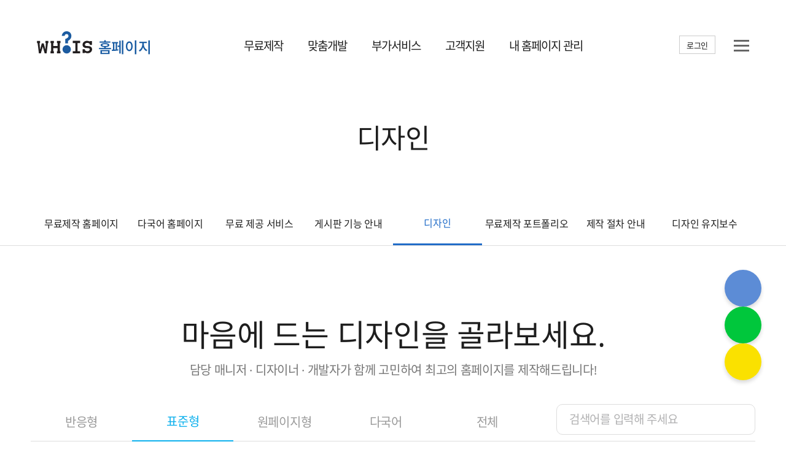

--- FILE ---
content_type: text/html; charset=UTF-8
request_url: https://homepage.whois.co.kr/?act=freehome.draft_list&ptype=1&otype=2&cate_id=11
body_size: 57929
content:
<!DOCTYPE html>
<html lang="ko">
<head>
<title>후이즈 – No.1 무료 · 맞춤 제작 홈페이지</title> 
<meta http-equiv="content-type" content="text/html;" charset="utf-8" />
<meta http-equiv="X-UA-Compatible" content="IE=Edge" />
<meta name="viewport" content="width=device-width, user-scalable=no, initial-scale=1.0">

<meta name="description" content="홈페이지, 도메인, 검색등록 한방에 해결! 믿을 수 있는 후이즈에서!" />
<meta name="keywords" content="홈페이지제작,웹사이트제작,홈페이지무료제작,해외홈페이지제작,외국홈페이지제작,다국어홈페이지제작,기업홈페이지제작" />
<meta name="classification" content="홈페이지 무료제작" />
<meta name="naver-site-verification" content="" /><meta name="google-site-verification" content="TsOi3mTeiRbTgZy6-7hhHUcEiHLj__n6gvCWlRlCzag" />

<link rel="shortcut icon" href="/images/common/favicon.ico">
<link rel="stylesheet" type="text/css" href="/common/js/jquery/theme/jquery.theme.css" />
<link rel="stylesheet" type="text/css" href="/common/css/common.css?v=20260119050804" />
<link rel="stylesheet" type="text/css" href="/common/css/layout.css?v=20260119050804" />
<link rel="stylesheet" type="text/css" href="/common/css/board.css?v=20260119050804" />
<link rel="stylesheet" type="text/css" href="/common/css/font.css?v=20260119050804" />
<link rel="stylesheet" type="text/css" href="/common/css/owl.carousel.css" />
<link rel="stylesheet" type="text/css" href="/common/css/kopubdotum.css">
<link rel="stylesheet" href="/common/css/all.min.css"/>
<link rel="stylesheet" type="text/css" href="/common/css/sub.css?v=20260119050804">
<script type="text/javascript" src="/common/js/jquery.min.js"></script>
<script type="text/javascript" src="/common/js/jquery-ui.min.js"></script>
<script type="text/javascript" src="/common/js/sky.jquery.js?v=20260119050804"></script>
<script type="text/javascript" src="/common/js/sky.rama.js?v=20260119050804"></script>
<script type="text/javascript" src="/common/js/durian.common.js?v=20260119050804"></script>
<script type="text/javascript" src="/common/js/sky.form.checker.js?v=20260119050804"></script>
<script type="text/javascript" src="/common/js/owl.carousel.js"></script>
<!-- script type="text/javascript" src="/common/js/smooth-scroll.min.js"></script -->
<!-- script type="text/javascript" src="/common/js/smooth-scroll.js"></script -->

<script type="text/javascript" src="/common/js/client.common.js?v=20260119050804"></script>
<script type="text/javascript" src="/common/js/client.utils.js?v=20260119050804"></script>



<!-- Google tag (gtag.js) -->
<script async src="https://www.googletagmanager.com/gtag/js?id=G-MK1NYFDRFD"></script>
<script>
  window.dataLayer = window.dataLayer || [];
  function gtag(){dataLayer.push(arguments);}
  gtag('js', new Date());

  gtag('config', 'G-MK1NYFDRFD');
</script>
<!-- Google Tag Manager -->
<script>(function(w,d,s,l,i){w[l]=w[l]||[];w[l].push({'gtm.start':
new Date().getTime(),event:'gtm.js'});var f=d.getElementsByTagName(s)[0],
j=d.createElement(s),dl=l!='dataLayer'?'&l='+l:'';j.async=true;j.src=
'https://www.googletagmanager.com/gtm.js?id='+i+dl;f.parentNode.insertBefore(j,f);
})(window,document,'script','dataLayer','GTM-MPNHKBN');</script>
<!-- End Google Tag Manager -->
<!-- Global site tag (gtag.js) - Google Ads: 1061917619 -->
<script async src="https://www.googletagmanager.com/gtag/js?id=AW-1061917619"></script>
<script>
    // 전체사이트 태그
    window.dataLayer = window.dataLayer || [];
    function gtag(){dataLayer.push(arguments);}
    gtag('js', new Date());
    gtag('config', 'AW-1061917619');
		</script>

</head>

<body>
<!-- Google Tag Manager (noscript) -->
<noscript><iframe src="https://www.googletagmanager.com/ns.html?id=GTM-MPNHKBN"
height="0" width="0" style="display:none;visibility:hidden"></iframe></noscript>
<!-- End Google Tag Manager (noscript) -->
<a name="rt_head"></a>
<div id="wrap">
	<script type="text/javascript">
<!--
	(function ($) {
		$(document).ready(function() {
			//console.log(Util.getCookie('popup
			//$('.layer_popup').show();
			$('.top_popup').slideDown(100);
			$('.btn-pic-close').each(function() {
				$(this).click(function() {
					var pu_id = $(this).closest('.popup').attr('pu_id');
					var $top_popup = $(this).closest('.top_popup');
					if ($top_popup.length) $top_popup.slideUp('slow');
					var $layer_popup = $(this).closest('.layer_popup');
					if ($layer_popup.length) $layer_popup.hide();
					var $form = $(this).closest('form');
					if ($('[name="pop"]', $form).is(':checked')) {
						Util.setCookie('popup'+ pu_id, 'pass', 86400);
					}
					return false;
				});
			});
		});
	})(jQuery);
//-->
</script>


	<div id="top_area">
	
	<div id="top-whois-bar">
		<script type="text/javascript" charset="utf-8" src="/data/html/whois_top.js?v=20260119050804"></script>
		<!-- <script language="javascript" src="https://www.whois.co.kr/common/whois_top_link2_utf8_1080.php"></script> -->
		<!-- <script language="javascript" src="https://www.whois.co.kr/common/whois_top_link2_utf8.php?width=1080"></script> -->
	</div>
		<div id="top-menu">
		<div class="swrap">
			<div id="toucharea"></div>
			<div id="shadow_device"></div>
			<header>
				<nav>
					<!--<h1 class="h1_logo"><a href="/"><img src="/images/common/logo_top_n.png" alt="후이즈 홈페이지" /></a></h1>-->
					<h1 class="h1_logo n2"><a href="http://whois.co.kr/"><img src="https://whois.co.kr/assets/images/common/logo_whois.svg" width="90" height="52" alt="WHOIS whois.co.kr"></a>	<p class="logo_txt"><a href="/">홈페이지</a></p></h1>
					<div id="animate">
						<ul id="tm">
														<li >
								<a href="?act=freehome.draft_list" >무료제작</a>
							</li>
														<li >
								<a href="?act=custom.content&tpl=intro" >맞춤개발</a>
							</li>
														<li >
								<a href="?act=addsvc.content&tpl=seo" >부가서비스</a>
							</li>
														<li >
								<a href="?act=cscenter.faq_list" >고객지원</a>
							</li>
														<li class="f_gray" >
								<a href="?act=mypage" >내 홈페이지 관리</a>
							</li>
													</ul>

						<p class="top_right">
														<a href="?act=member.login&returl=Lz9hY3Q9ZnJlZWhvbWUuZHJhZnRfbGlzdCZwdHlwZT0xJm90eXBlPTImY2F0ZV9pZD0xMQ==" class="login">로그인</a>
																				</p>

						<div class="nav-btn">
							<span></span>
							<span class="sline_nav"></span>
							<span></span>
						</div>	

					</div>
				</nav>
			</header>
		</div>

		<div class="navi_sub">
			<div class="navi_sub_inner">
								<div class="navi_sub_list">
					<h2><a href="?act=freehome.draft_list">무료제작</a></h2>
					<ul>
																													<li><a href="?act=freehome.freehome">무료제작 홈페이지</a></li>
																															<li><a href="?act=freehome.multilang">다국어 홈페이지</a></li>
																															<li><a href="?act=freehome.content&tpl=features">무료 제공 서비스</a></li>
																															<li><a href="?act=freehome.content&tpl=board">게시판 기능 안내</a></li>
																															<li><a href="?act=freehome.draft_list">디자인</a></li>
																															<li><a href="?act=freehome.portfolio_list">무료제작 포트폴리오</a></li>
																															<li><a href="?act=freehome.content&tpl=step">제작 절차 안내</a></li>
																															<li><a href="?act=cscenter.content&tpl=365">디자인 유지보수</a></li>
																																									</ul>
				</div>
								<div class="navi_sub_list">
					<h2><a href="?act=custom.content&tpl=intro">맞춤개발</a></h2>
					<ul>
																													<li><a href="/?act=custom.content&tpl=intro">맞춤개발 홈페이지</a></li>
																															<li><a href="/?act=custom.portfolio_list">맞춤개발 포트폴리오</a></li>
																															<li><a href="/?act=custom.estimate">견적 신청</a></li>
																															<li><a href="/?act=custom.service">디자인 유지보수</a></li>
																															<li><a href="/?act=custom.ma_list">유지보수 신청</a></li>
																										</ul>
				</div>
								<div class="navi_sub_list">
					<h2><a href="?act=addsvc.content&tpl=seo">부가서비스</a></h2>
					<ul>
																													<li><a href="?act=addsvc.content&tpl=seo">검색엔진최적화 (SEO)</a></li>
																															<li><a href="?act=addsvc.content&tpl=kakao">카카오톡 알림톡</a></li>
																										</ul>
				</div>
								<div class="navi_sub_list">
					<h2><a href="?act=cscenter.faq_list">고객지원</a></h2>
					<ul>
																													<li><a href="/guide/" target="_blank">홈페이지 운영가이드</a></li>
																															<li><a href="?act=cscenter.notice_list">공지사항</a></li>
																															<li><a href="?act=cscenter.faq_list">자주 묻는 질문</a></li>
																															<li><a href="?act=cscenter.freehome_addpay_list">추가 결제 신청</a></li>
																															<li><a href="?act=cscenter.cooperate_form">리셀러·제휴 문의</a></li>
																										</ul>
				</div>
								<div class="navi_sub_list">
					<h2><a href="?act=mypage">내 홈페이지 관리</a></h2>
					<ul>
																													<li><a href="?act=mypage">마이페이지</a></li>
																															<li><a href="?act=mypage.onetoone_list">1:1 문의</a></li>
																															<li><a href="?act=mypage.freehome_list">무료홈페이지</a></li>
																															<li><a href="?act=mypage.hosting_list">맞춤 호스팅</a></li>
																															<li><a href="?act=mypage.coupon_list">쿠폰 조회/등록</a></li>
																															<li><a href="?act=mypage.payment_list">결제 내역 관리</a></li>
																																																								</ul>
				</div>
							</div>
		</div>

		<div class="navi_sub_bg"></div>

	</div>

	</div>

	<div id="cont-wrap">
		<div id="sub-container">
			<div id="content">
				<div class="sub_visual_img freehome">
	<h1>디자인</h1>
</div>

<div class="sub_tab_memu">
	<div class="sub_tab_memu_inner">
		<ul>
									<li><a href="?act=freehome.freehome">무료제작 홈페이지</a></li>
												<li><a href="?act=freehome.multilang">다국어 홈페이지</a></li>
												<li><a href="?act=freehome.content&tpl=features">무료 제공 서비스</a></li>
												<li><a href="?act=freehome.content&tpl=board">게시판 기능 안내</a></li>
												<li class="sub_active"><a href="?act=freehome.draft_list">디자인</a></li>
												<li><a href="?act=freehome.portfolio_list">무료제작 포트폴리오</a></li>
												<li><a href="?act=freehome.content&tpl=step">제작 절차 안내</a></li>
												<li><a href="?act=cscenter.content&tpl=365">디자인 유지보수</a></li>
														</ul>
	</div>
</div>				<div class="content_fullinner">
	<!-- ----------------------------------------------- Content Title -->
	<div class="content_title">
		<h1>마음에 드는 디자인을 골라보세요.</h1>
		<p>담당 매니저 · 디자이너 · 개발자가 함께 고민하여 최고의 홈페이지를 제작해드립니다!</p>
	</div>
	<!-- ----------------------------------------------- Draft Type -->
	<div class="tabcontent_box">
			<!-- 검색창 등록 -->
			<div class="design_search">
				<input type="text" name="srch" value="" onkeypress="if(event.keyCode==13) {ajaxOption('srch'); return false;}" placeholder="검색어를 입력해 주세요">
				<button type="button" class="design_search_btn" onclick="ajaxOption('srch');">검색</button>
			</div>
			<!-- //검색창 등록 -->
		
		<div class="tab_wrap">
			<ul id="tab_box" class="tab">
							<li ptype="5" >
					<a href="?act=freehome.draft_list&ptype=5&otype=2&cate_id=11">반응형</a>									</li>
							<li ptype="1"  class="current" >
					<a href="?act=freehome.draft_list&ptype=1&otype=2&cate_id=11">표준형</a>									</li>
							<li ptype="6" >
					<a href="?act=freehome.draft_list&ptype=6&otype=2&cate_id=11">원페이지형</a>									</li>
							<li ptype="7" >
					<a href="?act=freehome.draft_list&ptype=7&otype=2&cate_id=11">다국어</a>									</li>
							<li ptype="" >
					<a href="?act=freehome.draft_list&ptype=0&otype=2&cate_id=11">전체</a>									</li>
			</ul>
			</div>
			<div class="free_port_wrap">
							<div class="free_cate">
										<a href="?act=freehome.draft_list&ptype=1&otype=2&cate_id=2" cate_id="2" >금융형</a>
										<a href="?act=freehome.draft_list&ptype=1&otype=2&cate_id=1" cate_id="1" >기업/비즈니스</a>
										<a href="?act=freehome.draft_list&ptype=1&otype=2&cate_id=3" cate_id="3" >교육/컨설팅</a>
										<a href="?act=freehome.draft_list&ptype=1&otype=2&cate_id=4" cate_id="4" >법무/세무/회계</a>
										<a href="?act=freehome.draft_list&ptype=1&otype=2&cate_id=5" cate_id="5" >조합/법인</a>
										<a href="?act=freehome.draft_list&ptype=1&otype=2&cate_id=6" cate_id="6" >건설 / 부동산</a>
										<a href="?act=freehome.draft_list&ptype=1&otype=2&cate_id=18" cate_id="18" >제조/유통</a>
										<a href="?act=freehome.draft_list&ptype=1&otype=2&cate_id=7" cate_id="7" >병원/의료</a>
										<a href="?act=freehome.draft_list&ptype=1&otype=2&cate_id=8" cate_id="8" >건강/뷰티</a>
										<a href="?act=freehome.draft_list&ptype=1&otype=2&cate_id=9" cate_id="9" >인테리어</a>
										<a href="?act=freehome.draft_list&ptype=1&otype=2&cate_id=10" cate_id="10" >웨딩/스튜디오</a>
										<a href="?act=freehome.draft_list&ptype=1&otype=2&cate_id=" cate_id="11"  class="act">동문회/커뮤니티</a>
										<a href="?act=freehome.draft_list&ptype=1&otype=2&cate_id=12" cate_id="12" >캠핑/펜션/여행</a>
										<a href="?act=freehome.draft_list&ptype=1&otype=2&cate_id=13" cate_id="13" >음식/요식</a>
										<a href="?act=freehome.draft_list&ptype=1&otype=2&cate_id=14" cate_id="14" >종교형</a>
										<a href="?act=freehome.draft_list&ptype=1&otype=2&cate_id=15" cate_id="15" >홍보/출판/인쇄</a>
										<a href="?act=freehome.draft_list&ptype=1&otype=2&cate_id=16" cate_id="16" >서비스</a>
										<a href="?act=freehome.draft_list&ptype=1&otype=2&cate_id=17" cate_id="17" >프렌차이즈</a>
									</div>
						
			</div>
			<p class="txt">업종별 다양한 디자인을 확인 하실 수 있으며, 업종 상관없이 제작도 가능합니다.</p>
	</div>
	<div class="list_order">
		<p class="like_icon"><a href="?act=freehome.draft_list&ptype=1&otype=4"  class="like_mind_no" >찜 시안 보기</a></p>
		<ul class="order">
			<!--li><a href="?act=freehome.draft_list&ptype=1&otype=1">전체</a></li>
			<li  class="list_on" ><a href="?act=freehome.draft_list&ptype=1&otype=2">최신등록순</a></li>
			<li><a href="?act=freehome.draft_list&ptype=1&otype=3">인기순</a></li-->
						<li otype="2" class="list_on"><a href="?act=freehome.draft_list&ptype=1&otype=2">최신등록순</a></li>
			<li otype="3"><a href="?act=freehome.draft_list&ptype=1&otype=3">인기순</a></li>
						<!--li otype='1'><a href='#'>전체</a></li-->
					</ul>

		

	</div><!--TODO-->
	<!-- ----------------------------------------------- Data List -->
	<div id="tab1" class="tabcontent current mt_none">
		<div class="tab_inner portfolio_tabInner">
			<!-- -------- AJAX -->
			
			<!-- -------- HTML -->
											<ul id="datalist2" class="portfolio_list">
																						<li>
							<img src="/data/design/116b012542cec72ef3463eb91f2154b4.jpg" width="100%"/>
							<div class="portfolio_over">
								<h3>법인형 디자인컨셉 IA01 <span class="like_heart" onclick="javascript:heart_mind('537');" id = "537" mind="heart_off"></span></h3>
								<div class="over_inner">
									<!--
									<h4 class="multig">다국어 가능시안 
									<ul class="country">
										<li><img src="/images/common/country_kor.jpg" alt="한국어" /></li>
										<li><img src="/images/common/country_eng.jpg" alt="영어" /></li>
										<li><img src="/images/common/country_chn.jpg" alt="중국어" /></li>
										<li><img src="/images/common/country_jpn.jpg" alt="일본어" /></li>
									</ul>
									-->
								</h4>
									<ul>
										<li>
											<span class="pc_view" onclick="javascript:onpop('p','http://kor06-17-0373.whoisgh.com')"></span>
											<span class="mobile_view" onclick="javascript:onpop('m','http://kor06-17-0373.whoisgh.com/mobile')"></span>
											<span class="case_view" onclick="location.href='?act=freehome.portfolio_list&ptype=1&dr_id=537';"></span>
										</li>
										<li><a href="?act=freehome.draft_view&ptype=1&id=537">신청하기</a></li>
									</ul>
								</div>
							</div>
						</li>
																	<li>
							<img src="/data/design/34f53e42d0bac9f87550de115e0215d5.jpg" width="100%"/>
							<div class="portfolio_over">
								<h3>동문회형 디자인컨셉 AS01 <span class="like_heart" onclick="javascript:heart_mind('532');" id = "532" mind="heart_off"></span></h3>
								<div class="over_inner">
									<!--
									<h4 class="multig">다국어 가능시안 
									<ul class="country">
										<li><img src="/images/common/country_kor.jpg" alt="한국어" /></li>
										<li><img src="/images/common/country_eng.jpg" alt="영어" /></li>
										<li><img src="/images/common/country_chn.jpg" alt="중국어" /></li>
										<li><img src="/images/common/country_jpn.jpg" alt="일본어" /></li>
									</ul>
									-->
								</h4>
									<ul>
										<li>
											<span class="pc_view" onclick="javascript:onpop('p','http://kor11-17-0368.whoisgh.com')"></span>
											<span class="mobile_view" onclick="javascript:onpop('m','http://kor11-17-0368.whoisgh.com/mobile')"></span>
											<span class="case_view" onclick="location.href='?act=freehome.portfolio_list&ptype=1&dr_id=532';"></span>
										</li>
										<li><a href="?act=freehome.draft_view&ptype=1&id=532">신청하기</a></li>
									</ul>
								</div>
							</div>
						</li>
																	<li>
							<img src="/data/design/dee55d9d2567f4ba2675df32ae6a5e46.jpg" width="100%"/>
							<div class="portfolio_over">
								<h3>법인형 디자인컨셉 IA02 <span class="like_heart" onclick="javascript:heart_mind('531');" id = "531" mind="heart_off"></span></h3>
								<div class="over_inner">
									<!--
									<h4 class="multig">다국어 가능시안 
									<ul class="country">
										<li><img src="/images/common/country_kor.jpg" alt="한국어" /></li>
										<li><img src="/images/common/country_eng.jpg" alt="영어" /></li>
										<li><img src="/images/common/country_chn.jpg" alt="중국어" /></li>
										<li><img src="/images/common/country_jpn.jpg" alt="일본어" /></li>
									</ul>
									-->
								</h4>
									<ul>
										<li>
											<span class="pc_view" onclick="javascript:onpop('p','http://kor06-17-0367.whoisgh.com')"></span>
											<span class="mobile_view" onclick="javascript:onpop('m','http://kor06-17-0367.whoisgh.com/mobile')"></span>
											<span class="case_view" onclick="location.href='?act=freehome.portfolio_list&ptype=1&dr_id=531';"></span>
										</li>
										<li><a href="?act=freehome.draft_view&ptype=1&id=531">신청하기</a></li>
									</ul>
								</div>
							</div>
						</li>
																	<li>
							<img src="/data/design/967fefc1cac215ec0acec6e4b5629505.jpg" width="100%"/>
							<div class="portfolio_over">
								<h3>여행형 디자인컨셉 TR02 <span class="like_heart" onclick="javascript:heart_mind('447');" id = "447" mind="heart_off"></span></h3>
								<div class="over_inner">
									<!--
									<h4 class="multig">다국어 가능시안 
									<ul class="country">
										<li><img src="/images/common/country_kor.jpg" alt="한국어" /></li>
										<li><img src="/images/common/country_eng.jpg" alt="영어" /></li>
										<li><img src="/images/common/country_chn.jpg" alt="중국어" /></li>
										<li><img src="/images/common/country_jpn.jpg" alt="일본어" /></li>
									</ul>
									-->
								</h4>
									<ul>
										<li>
											<span class="pc_view" onclick="javascript:onpop('p','http://kor08-16-0283.whoisgh.com')"></span>
											<span class="mobile_view" onclick="javascript:onpop('m','http://kor08-16-0283.whoisgh.com/mobile')"></span>
											<span class="case_view" onclick="location.href='?act=freehome.portfolio_list&ptype=1&dr_id=447';"></span>
										</li>
										<li><a href="?act=freehome.draft_view&ptype=1&id=447">신청하기</a></li>
									</ul>
								</div>
							</div>
						</li>
																	<li>
							<img src="/data/design/ad479ed627726b85972f730c9477f319.jpg" width="100%"/>
							<div class="portfolio_over">
								<h3>펜션형 디자인컨셉 PS04 <span class="like_heart" onclick="javascript:heart_mind('442');" id = "442" mind="heart_off"></span></h3>
								<div class="over_inner">
									<!--
									<h4 class="multig">다국어 가능시안 
									<ul class="country">
										<li><img src="/images/common/country_kor.jpg" alt="한국어" /></li>
										<li><img src="/images/common/country_eng.jpg" alt="영어" /></li>
										<li><img src="/images/common/country_chn.jpg" alt="중국어" /></li>
										<li><img src="/images/common/country_jpn.jpg" alt="일본어" /></li>
									</ul>
									-->
								</h4>
									<ul>
										<li>
											<span class="pc_view" onclick="javascript:onpop('p','http://kor00-16-0278.whoisgh.com')"></span>
											<span class="mobile_view" onclick="javascript:onpop('m','http://kor00-16-0278.whoisgh.com/mobile')"></span>
											<span class="case_view" onclick="location.href='?act=freehome.portfolio_list&ptype=1&dr_id=442';"></span>
										</li>
										<li><a href="?act=freehome.draft_view&ptype=1&id=442">신청하기</a></li>
									</ul>
								</div>
							</div>
						</li>
																	<li>
							<img src="/data/design/96f4a35021862ebb41e6f303b5684fef.jpg" width="100%"/>
							<div class="portfolio_over">
								<h3>커뮤니티형 디자인컨셉 CM05 <span class="like_heart" onclick="javascript:heart_mind('438');" id = "438" mind="heart_off"></span></h3>
								<div class="over_inner">
									<!--
									<h4 class="multig">다국어 가능시안 
									<ul class="country">
										<li><img src="/images/common/country_kor.jpg" alt="한국어" /></li>
										<li><img src="/images/common/country_eng.jpg" alt="영어" /></li>
										<li><img src="/images/common/country_chn.jpg" alt="중국어" /></li>
										<li><img src="/images/common/country_jpn.jpg" alt="일본어" /></li>
									</ul>
									-->
								</h4>
									<ul>
										<li>
											<span class="pc_view" onclick="javascript:onpop('p','http://kor00-16-0274.whoisgh.com')"></span>
											<span class="mobile_view" onclick="javascript:onpop('m','http://kor00-16-0274.whoisgh.com/mobile')"></span>
											<span class="case_view" onclick="location.href='?act=freehome.portfolio_list&ptype=1&dr_id=438';"></span>
										</li>
										<li><a href="?act=freehome.draft_view&ptype=1&id=438">신청하기</a></li>
									</ul>
								</div>
							</div>
						</li>
																	<li>
							<img src="/data/design/f8a4bd61f807e6be28e7dc23c2c97346.jpg" width="100%"/>
							<div class="portfolio_over">
								<h3>종교형 디자인컨셉 FA02 <span class="like_heart" onclick="javascript:heart_mind('153');" id = "153" mind="heart_off"></span></h3>
								<div class="over_inner">
									<!--
									<h4 class="multig">다국어 가능시안 
									<ul class="country">
										<li><img src="/images/common/country_kor.jpg" alt="한국어" /></li>
										<li><img src="/images/common/country_eng.jpg" alt="영어" /></li>
										<li><img src="/images/common/country_chn.jpg" alt="중국어" /></li>
										<li><img src="/images/common/country_jpn.jpg" alt="일본어" /></li>
									</ul>
									-->
								</h4>
									<ul>
										<li>
											<span class="pc_view" onclick="javascript:onpop('p','http://kor11-14-0153.whoisgh.com')"></span>
											<span class="mobile_view" onclick="javascript:onpop('m','http://kor11-14-0153.whoisgh.com/mobile')"></span>
											<span class="case_view" onclick="location.href='?act=freehome.portfolio_list&ptype=1&dr_id=153';"></span>
										</li>
										<li><a href="?act=freehome.draft_view&ptype=1&id=153">신청하기</a></li>
									</ul>
								</div>
							</div>
						</li>
																	<li>
							<img src="/data/design/d41d7dea4098ac973e16da6a48961a66.jpg" width="100%"/>
							<div class="portfolio_over">
								<h3>종교형 디자인컨셉 FA01 <span class="like_heart" onclick="javascript:heart_mind('151');" id = "151" mind="heart_off"></span></h3>
								<div class="over_inner">
									<!--
									<h4 class="multig">다국어 가능시안 
									<ul class="country">
										<li><img src="/images/common/country_kor.jpg" alt="한국어" /></li>
										<li><img src="/images/common/country_eng.jpg" alt="영어" /></li>
										<li><img src="/images/common/country_chn.jpg" alt="중국어" /></li>
										<li><img src="/images/common/country_jpn.jpg" alt="일본어" /></li>
									</ul>
									-->
								</h4>
									<ul>
										<li>
											<span class="pc_view" onclick="javascript:onpop('p','http://kor01-14-0151.whoisgh.com')"></span>
											<span class="mobile_view" onclick="javascript:onpop('m','http://kor01-14-0151.whoisgh.com/mobile')"></span>
											<span class="case_view" onclick="location.href='?act=freehome.portfolio_list&ptype=1&dr_id=151';"></span>
										</li>
										<li><a href="?act=freehome.draft_view&ptype=1&id=151">신청하기</a></li>
									</ul>
								</div>
							</div>
						</li>
																	<li>
							<img src="/data/design/8b8d8cb6500aa07b5bb76c8369c56bf5.jpg" width="100%"/>
							<div class="portfolio_over">
								<h3>커뮤니티형 디자인컨셉 CM04 <span class="like_heart" onclick="javascript:heart_mind('134');" id = "134" mind="heart_off"></span></h3>
								<div class="over_inner">
									<!--
									<h4 class="multig">다국어 가능시안 
									<ul class="country">
										<li><img src="/images/common/country_kor.jpg" alt="한국어" /></li>
										<li><img src="/images/common/country_eng.jpg" alt="영어" /></li>
										<li><img src="/images/common/country_chn.jpg" alt="중국어" /></li>
										<li><img src="/images/common/country_jpn.jpg" alt="일본어" /></li>
									</ul>
									-->
								</h4>
									<ul>
										<li>
											<span class="pc_view" onclick="javascript:onpop('p','http://kor10-14-0134.whoisgh.com')"></span>
											<span class="mobile_view" onclick="javascript:onpop('m','http://kor10-14-0134.whoisgh.com/mobile')"></span>
											<span class="case_view" onclick="location.href='?act=freehome.portfolio_list&ptype=1&dr_id=134';"></span>
										</li>
										<li><a href="?act=freehome.draft_view&ptype=1&id=134">신청하기</a></li>
									</ul>
								</div>
							</div>
						</li>
																	<li>
							<img src="/data/design/371b3c62f82c62de698eeed4a6ae5b87.jpg" width="100%"/>
							<div class="portfolio_over">
								<h3>커뮤니티형 디자인컨셉 CM03 <span class="like_heart" onclick="javascript:heart_mind('130');" id = "130" mind="heart_off"></span></h3>
								<div class="over_inner">
									<!--
									<h4 class="multig">다국어 가능시안 
									<ul class="country">
										<li><img src="/images/common/country_kor.jpg" alt="한국어" /></li>
										<li><img src="/images/common/country_eng.jpg" alt="영어" /></li>
										<li><img src="/images/common/country_chn.jpg" alt="중국어" /></li>
										<li><img src="/images/common/country_jpn.jpg" alt="일본어" /></li>
									</ul>
									-->
								</h4>
									<ul>
										<li>
											<span class="pc_view" onclick="javascript:onpop('p','http://kor10-14-0130.whoisgh.com')"></span>
											<span class="mobile_view" onclick="javascript:onpop('m','http://kor10-14-0130.whoisgh.com/mobile')"></span>
											<span class="case_view" onclick="location.href='?act=freehome.portfolio_list&ptype=1&dr_id=130';"></span>
										</li>
										<li><a href="?act=freehome.draft_view&ptype=1&id=130">신청하기</a></li>
									</ul>
								</div>
							</div>
						</li>
																	<li>
							<img src="/data/design/e6488695f591432016c89115db0f7aa0.jpg" width="100%"/>
							<div class="portfolio_over">
								<h3>커뮤니티형 디자인컨셉 CM02 <span class="like_heart" onclick="javascript:heart_mind('128');" id = "128" mind="heart_off"></span></h3>
								<div class="over_inner">
									<!--
									<h4 class="multig">다국어 가능시안 
									<ul class="country">
										<li><img src="/images/common/country_kor.jpg" alt="한국어" /></li>
										<li><img src="/images/common/country_eng.jpg" alt="영어" /></li>
										<li><img src="/images/common/country_chn.jpg" alt="중국어" /></li>
										<li><img src="/images/common/country_jpn.jpg" alt="일본어" /></li>
									</ul>
									-->
								</h4>
									<ul>
										<li>
											<span class="pc_view" onclick="javascript:onpop('p','http://kor10-14-0128.whoisgh.com')"></span>
											<span class="mobile_view" onclick="javascript:onpop('m','http://kor10-14-0128.whoisgh.com/mobile')"></span>
											<span class="case_view" onclick="location.href='?act=freehome.portfolio_list&ptype=1&dr_id=128';"></span>
										</li>
										<li><a href="?act=freehome.draft_view&ptype=1&id=128">신청하기</a></li>
									</ul>
								</div>
							</div>
						</li>
																	<li>
							<img src="/data/design/9cca1154277cbb274d3ef8e1f254407b.jpg" width="100%"/>
							<div class="portfolio_over">
								<h3>커뮤니티형 디자인컨셉 CM01 <span class="like_heart" onclick="javascript:heart_mind('127');" id = "127" mind="heart_off"></span></h3>
								<div class="over_inner">
									<!--
									<h4 class="multig">다국어 가능시안 
									<ul class="country">
										<li><img src="/images/common/country_kor.jpg" alt="한국어" /></li>
										<li><img src="/images/common/country_eng.jpg" alt="영어" /></li>
										<li><img src="/images/common/country_chn.jpg" alt="중국어" /></li>
										<li><img src="/images/common/country_jpn.jpg" alt="일본어" /></li>
									</ul>
									-->
								</h4>
									<ul>
										<li>
											<span class="pc_view" onclick="javascript:onpop('p','http://kor10-14-0127.whoisgh.com')"></span>
											<span class="mobile_view" onclick="javascript:onpop('m','http://kor10-14-0127.whoisgh.com/mobile')"></span>
											<span class="case_view" onclick="location.href='?act=freehome.portfolio_list&ptype=1&dr_id=127';"></span>
										</li>
										<li><a href="?act=freehome.draft_view&ptype=1&id=127">신청하기</a></li>
									</ul>
								</div>
							</div>
						</li>
																	<li>
							<img src="/data/design/8ec0e7999ec108087445429ce5c3e39d.jpg" width="100%"/>
							<div class="portfolio_over">
								<h3>건설형 디자인컨셉 BU02 <span class="like_heart" onclick="javascript:heart_mind('117');" id = "117" mind="heart_off"></span></h3>
								<div class="over_inner">
									<!--
									<h4 class="multig">다국어 가능시안 
									<ul class="country">
										<li><img src="/images/common/country_kor.jpg" alt="한국어" /></li>
										<li><img src="/images/common/country_eng.jpg" alt="영어" /></li>
										<li><img src="/images/common/country_chn.jpg" alt="중국어" /></li>
										<li><img src="/images/common/country_jpn.jpg" alt="일본어" /></li>
									</ul>
									-->
								</h4>
									<ul>
										<li>
											<span class="pc_view" onclick="javascript:onpop('p','http://kor07-14-0117.whoisgh.com')"></span>
											<span class="mobile_view" onclick="javascript:onpop('m','http://kor07-14-0117.whoisgh.com/mobile')"></span>
											<span class="case_view" onclick="location.href='?act=freehome.portfolio_list&ptype=1&dr_id=117';"></span>
										</li>
										<li><a href="?act=freehome.draft_view&ptype=1&id=117">신청하기</a></li>
									</ul>
								</div>
							</div>
						</li>
																	<li>
							<img src="/data/design/38084144a6d8896233f03f5ff9bbda11.jpg" width="100%"/>
							<div class="portfolio_over">
								<h3>스튜디오형 디자인컨셉 ST02 <span class="like_heart" onclick="javascript:heart_mind('113');" id = "113" mind="heart_off"></span></h3>
								<div class="over_inner">
									<!--
									<h4 class="multig">다국어 가능시안 
									<ul class="country">
										<li><img src="/images/common/country_kor.jpg" alt="한국어" /></li>
										<li><img src="/images/common/country_eng.jpg" alt="영어" /></li>
										<li><img src="/images/common/country_chn.jpg" alt="중국어" /></li>
										<li><img src="/images/common/country_jpn.jpg" alt="일본어" /></li>
									</ul>
									-->
								</h4>
									<ul>
										<li>
											<span class="pc_view" onclick="javascript:onpop('p','http://kor03-14-0113.whoisgh.com')"></span>
											<span class="mobile_view" onclick="javascript:onpop('m','http://kor03-14-0113.whoisgh.com/mobile')"></span>
											<span class="case_view" onclick="location.href='?act=freehome.portfolio_list&ptype=1&dr_id=113';"></span>
										</li>
										<li><a href="?act=freehome.draft_view&ptype=1&id=113">신청하기</a></li>
									</ul>
								</div>
							</div>
						</li>
																	<li>
							<img src="/data/design/ac71908159a64bb6eef8b14317065001.jpg" width="100%"/>
							<div class="portfolio_over">
								<h3>금융형 디자인컨셉 FI01 <span class="like_heart" onclick="javascript:heart_mind('38');" id = "38" mind="heart_off"></span></h3>
								<div class="over_inner">
									<!--
									<h4 class="multig">다국어 가능시안 
									<ul class="country">
										<li><img src="/images/common/country_kor.jpg" alt="한국어" /></li>
										<li><img src="/images/common/country_eng.jpg" alt="영어" /></li>
										<li><img src="/images/common/country_chn.jpg" alt="중국어" /></li>
										<li><img src="/images/common/country_jpn.jpg" alt="일본어" /></li>
									</ul>
									-->
								</h4>
									<ul>
										<li>
											<span class="pc_view" onclick="javascript:onpop('p','http://kor02-14-0038.whoisgh.com')"></span>
											<span class="mobile_view" onclick="javascript:onpop('m','http://kor02-14-0038.whoisgh.com/mobile')"></span>
											<span class="case_view" onclick="location.href='?act=freehome.portfolio_list&ptype=1&dr_id=38';"></span>
										</li>
										<li><a href="?act=freehome.draft_view&ptype=1&id=38">신청하기</a></li>
									</ul>
								</div>
							</div>
						</li>
																	<li>
							<img src="/data/design/e0c0675c49976ad2ac6b9c13e8c42a89.jpg" width="100%"/>
							<div class="portfolio_over">
								<h3>법무법인형 디자인컨셉 LA02 <span class="like_heart" onclick="javascript:heart_mind('108');" id = "108" mind="heart_off"></span></h3>
								<div class="over_inner">
									<!--
									<h4 class="multig">다국어 가능시안 
									<ul class="country">
										<li><img src="/images/common/country_kor.jpg" alt="한국어" /></li>
										<li><img src="/images/common/country_eng.jpg" alt="영어" /></li>
										<li><img src="/images/common/country_chn.jpg" alt="중국어" /></li>
										<li><img src="/images/common/country_jpn.jpg" alt="일본어" /></li>
									</ul>
									-->
								</h4>
									<ul>
										<li>
											<span class="pc_view" onclick="javascript:onpop('p','http://kor09-14-0108.whoisgh.com')"></span>
											<span class="mobile_view" onclick="javascript:onpop('m','http://kor09-14-0108.whoisgh.com/mobile')"></span>
											<span class="case_view" onclick="location.href='?act=freehome.portfolio_list&ptype=1&dr_id=108';"></span>
										</li>
										<li><a href="?act=freehome.draft_view&ptype=1&id=108">신청하기</a></li>
									</ul>
								</div>
							</div>
						</li>
																	<li>
							<img src="/data/design/7240fccd9530aa9a326d08a23b256414.jpg" width="100%"/>
							<div class="portfolio_over">
								<h3>의료형 디자인컨셉 ME03 <span class="like_heart" onclick="javascript:heart_mind('48');" id = "48" mind="heart_off"></span></h3>
								<div class="over_inner">
									<!--
									<h4 class="multig">다국어 가능시안 
									<ul class="country">
										<li><img src="/images/common/country_kor.jpg" alt="한국어" /></li>
										<li><img src="/images/common/country_eng.jpg" alt="영어" /></li>
										<li><img src="/images/common/country_chn.jpg" alt="중국어" /></li>
										<li><img src="/images/common/country_jpn.jpg" alt="일본어" /></li>
									</ul>
									-->
								</h4>
									<ul>
										<li>
											<span class="pc_view" onclick="javascript:onpop('p','http://kor04-14-0048.whoisgh.com')"></span>
											<span class="mobile_view" onclick="javascript:onpop('m','http://kor04-14-0048.whoisgh.com/mobile')"></span>
											<span class="case_view" onclick="location.href='?act=freehome.portfolio_list&ptype=1&dr_id=48';"></span>
										</li>
										<li><a href="?act=freehome.draft_view&ptype=1&id=48">신청하기</a></li>
									</ul>
								</div>
							</div>
						</li>
																	<li>
							<img src="/data/design/d3f142a11308f283e4f1604fbf1419ee.jpg" width="100%"/>
							<div class="portfolio_over">
								<h3>의료형 디자인컨셉 ME04 <span class="like_heart" onclick="javascript:heart_mind('68');" id = "68" mind="heart_off"></span></h3>
								<div class="over_inner">
									<!--
									<h4 class="multig">다국어 가능시안 
									<ul class="country">
										<li><img src="/images/common/country_kor.jpg" alt="한국어" /></li>
										<li><img src="/images/common/country_eng.jpg" alt="영어" /></li>
										<li><img src="/images/common/country_chn.jpg" alt="중국어" /></li>
										<li><img src="/images/common/country_jpn.jpg" alt="일본어" /></li>
									</ul>
									-->
								</h4>
									<ul>
										<li>
											<span class="pc_view" onclick="javascript:onpop('p','http://kor05-14-0068.whoisgh.com')"></span>
											<span class="mobile_view" onclick="javascript:onpop('m','http://kor05-14-0068.whoisgh.com/mobile')"></span>
											<span class="case_view" onclick="location.href='?act=freehome.portfolio_list&ptype=1&dr_id=68';"></span>
										</li>
										<li><a href="?act=freehome.draft_view&ptype=1&id=68">신청하기</a></li>
									</ul>
								</div>
							</div>
						</li>
									</ul>
				<div class="paging"><div class="paging_inner"><span class="current on">1</span>  <span class="out"><a href="/?act=freehome.draft_list&ptype=1&otype=2&cate_id=11&list_num=18&page=2" rel="external">2</a></span> </div></div>
					</div>
	</div>
	<!-- -----------------------------------------------  -->
</div>

<div class="big_heart1">
	<div class="big_heart_inner">
		<h3>찜완료</h3>
		<img src="/images/sub/big_heart1.png" alt="찜완료" />
	</div>
</div>

<div class="big_heart2">
	<div class="big_heart_inner">
		<h3>찜해제</h3>
		<img src="/images/sub/big_heart2.png" alt="찜완료" />
	</div>
</div>


<script type="text/javascript">
<!--
	function onpop(m,v){
		if(m == 'p'){
			window.open(v, "_blank");
		}else if(m == 'm'){
			window.open(v, "_blank", "width=500, height=800, resizable=yes");
		}
	}

	function heart_mind(v) {
		var mind_by_id = jQuery('#'+v).attr('mind');
		var option = {
			'act'      : 'freehome.draft_mind',
			'dsm_id'    : v,
			'mind_by_id' : mind_by_id
		};
			
		new Ajax({
			url : './',
			method : 'post',
			type : 'JSON',
			param : option,
			callback : function(r) {
				if (!r.isSuccess()) {
					return;
				}
				var res = r.value;
				if (!res.success) {
					alert(res.msg);
					return;
				}

				//반환되어오는 dsm_id를 가지고있는 곳의 like_heart 클래스에 like_on 추가
				if (v == res.dsm_id && res.mind == "heart_off") {
					jQuery('#'+res.dsm_id).replaceWith("<span class='like_heart like_on' onclick=\"javascript:heart_mind('"+res.dsm_id+"');\" id='"+res.dsm_id+"' mind='heart_on'></span>");
					jQuery('.big_heart1').addClass('fadeIn01');

				} else if (v == res.dsm_id && res.mind == "heart_on") {
					//백단에서 mind가 heart_on일 경우 찜에서 삭제하고 like_on 클래스를 제거
					jQuery('#'+res.dsm_id).replaceWith("<span class='like_heart' onclick=\"javascript:heart_mind('"+res.dsm_id+"');\" id='"+res.dsm_id+"' mind='heart_off'></span>");
					jQuery('.big_heart2').addClass('fadeIn01');
				}

				// 효과 초기화
				setTimeout(fadeInReset, 1500);
			},
		});
	}

	function fadeInReset() {
		jQuery('.big_heart1').removeClass('fadeIn01');
		jQuery('.big_heart2').removeClass('fadeIn01');
	}

				jQuery(function() {
			jQuery('#tab_box a').click(function() {
				var srch = getSearchWord();
				if (srch) jQuery(this).attr('href', (jQuery(this).attr('href') +'&srch='+ srch));
			});
			jQuery('ul.order li a').click(function() {
				var srch = getSearchWord();
				if (srch) jQuery(this).attr('href', (jQuery(this).attr('href') +'&srch='+ srch));
			});
		});
		function getSearchWord() {
			return jQuery('.design_search input[name="srch"]').val();
		}
		function ajaxOption(type) {
			var path = '?act=freehome.draft_list&ptype=1';
			 path += '&otype=2'; 			path += '&srch='+ getSearchWord();
			document.location.href = path;
			
		}
	
//-->
</script>			</div>
		</div>
	</div>
	<!-- customer wrap -->
	<div class="customer-wrap">
		<h2>업계 최고 수준의 전문가들이 언제나 든든하게 도와드립니다.</h2>
			<div class="star_area">
								<!-- 별 평가 점수에 필요한 부분 -->
<style type="text/css">
.star_area { display:block; margin:0 auto 25px; min-width:300px; color:#ccc; font-size:26px; line-height:28px; text-align:center; }
.star_area .cs_score { display:inline-block; }
.star_area h4 { display:inline-block; color:#000000; font-size: 42px; line-height:50px;  letter-spacing:-2px; text-align:left; font-weight:800; }
.star_area h5 { display:inline-block; font-size:17px; color:#333333; font-weight:normal; line-height:2; vertical-align:top; }
.star_area .star_graph { display:inline-block; width:136px; height:24px; } 
.star_area .star_graph { padding:10px 0 5px 5px;}
#star ul.star { margin:0; padding:0; width:150px; height:30px; left:8px; top:0; position:relative; float:left; background: url('https://whois.co.kr/assets/images/common/icon_star_n1.png') repeat-x; }
#star li.curr { background: url('https://whois.co.kr/assets/images/common/icon_star_n1.png') left 31px; font-size:1px; height:31px; } 
#star li { margin:0; padding:0; float:left; display:block; width:15px; height:8px; text-decoration:none; z-index:20; position:absolute; }
.mr15 { margin-right:15px; }
</style>
<script type="text/javascript">
    function star_score() {
        const perScore = "93.0";
        document.getElementById("starCur").style.width = Math.round(perScore * 150 / 100) + "px";
    }
</script>
<div class="cs_score mr15">
    <h5>고객평가건수</h5>
    <h4>53,781</h4>
</div>
<div class="cs_score">
    <h5>만족도평점</h5>
    <h4>93.0</h4>
    <div class="star_graph">
        <div id="star">
            <ul class="star">
                <li id="starCur" class="curr" style="width: 140px;"></li>
            </ul>
        </div>
    </div>
</div>
<script type="text/javascript">
    star_score();
</script>			</div>
			<!-- star -->
			<div class="cst_area">
				<div class="cs-box main_area02">
					<div class="cs-info">
					<ul>
						<li><a href="https://cs.whois.co.kr/tax/?p=tax_index" target="_blank">세금계산서, 현금영수증 신청</a></li>
						<li><a href="https://cs.whois.co.kr/mywhois/?p=addpay"  alt="" target="_blank">고객 맞춤결제</a></li>
						<li><a href="https://cs.whois.co.kr/mywhois/?p=payment"  alt="" target="_blank">최근 결제내역</a></li>
						<li><a href="/?act=cscenter.faq_list" >자주하는 질문 </a></li>
						<li><a href="/?act=freehome.freehome">견적서, 신청비용 안내</a></li>
						<li><a href="https://homepage.whois.co.kr/guide/" target="_black">홈페이지 운영가이드</a></li>
					</ul>
				</div>
				<div class="cs-serive">
					<ul>
																		 						                         
						 															<li class="cs_naver">
									<img src="https://whois.co.kr/assets/images/common/cs_naver.png">
									<p><span class="cs-off">OFF</span> <a href='https://talk.naver.com/WC9WZG' onclick='window.open("https://talk.naver.com/WC9WZG", "talktalk", "width=471, height=640");return false;'>실시간 <strong>네이버톡톡</strong> 상담</a></p>
								</li>
								<li class="cs_kakao">
									<img src="https://whois.co.kr/assets/images/common/cs_kakao.png">
									<p><span class="cs-off">OFF</span> <a href='http://pf.kakao.com/_pXGxeV' title='실시간 카카오톡 상담' target='_blank''>카톡상담 '후이즈' 친구추가</a></p>
								</li>
								<li  class="cs_counseling">
									<img src="https://whois.co.kr/assets/images/common/cs_counseling.png">
									<p><span class="cs-off">OFF</span><a href='http://cs.whois.co.kr/kind/' title='30분 답변보증, 1:1 친절상담' target='_blank'><strong>30분 답변보증</strong> 1:1 친절상담</a></p>
								</li>
																		</ul>
				</div>
				<div class="cs-tel">
					<div class="tel-ars">
						<h3>1588-4259<!--<img src="assets/images/common/cs_ars.png" alt="서비스 신청과 연장, 전화로도 편리하게! 1588-4259">--></h3>
						<div class="tel_only">
							<p>서비스 신청과 연장, <strong>전화로도 편리하게!</strong></p>
						</div>
						<dl>
							<dt>평일: </dt>
							<dd>09:00 ~ 18:00</dd>
							<dt>긴급연락 / 상담예약:</dt>
							<dd>24시간</dd>
							<!-- <dt>토요일: </dt>
							<dd>09:00 ~ 13:00</dd>	 -->
						</dl>
					</div>
					<ol class="quick-num" >
						<li><span>1번</span>도메인 / Super DNS</li>
						<li><span>2번</span>메일 / 네이버웍스 / 문자발송</li>
						<li><span>3번</span>클라우드호스팅 / 보안서버인증서</li>
						<li><span>4번</span>홈페이지 제작</li>
						
					</ol>
					<ol class="quick-num" >
						<li><span>5번</span>서버호스팅 / 클라우드 / IDC</li>
						<li><span>6번</span>그룹웨어 / 후이즈웍스</li>
						<li><span>7번</span>온라인광고 / 마케팅</li>
						<!--<li><span>8번</span>쇼핑몰 제작</li>-->
						<li><span>0번</span>기타 문의</li>
						<!-- <li class="night-call">심야긴급연락 <strong>070-7012-4250<strong></li> -->
					</ol>
				</div>

				</div>
			</div>
	</div>
	<!-- customer wrap -->	<div id="foot-wrap">
		<div id="footer">
				
	<div class="footer_left">
		<ul class="footer_btn">
			<li class="first"><a href="https://whois.co.kr/corp/index.php" target="_blank">회사소개</a></li>
			<li><a href="https://whois.co.kr/corp/stip.php" target="_blank">이용약관</a></li>
			<li><a href="https://whois.co.kr/corp/privacy.php" target="_blank" style="color: #bbb;">개인정보처리방침</a></li>
			<li><a href="https://whois.co.kr/corp/email.php" target="_blank">이메일주소 무단수집 거부</a></li>
			<!-- <li><a href="http://whoiscorp.com/?act=event.form_application&dynamic_form_seq=1">제휴안내</a></li> -->
			<!-- <li><a href="http://whoiserp.com/html/sub05/map.php">약도</a></li> -->
		</ul>
		<ul class="footer_adress">
			<li>공동대표이사: 정지훈, 우희문</li>
			<li>사업자등록번호: 896-88-01674</li>
			<li>통신판매업신고번호: 제2025-경기과천-0150호</li>
			<!-- <li>메일: <a href="mailto:help@whois.co.kr">help@whois.co.kr</a></li> -->
			<li>전화: 1588-4259</li>
			<li>호스팅 서비스 제공자: ㈜후이즈</li>
			<li>(13840) 경기도 과천시 과천대로7나길 34, 5층(갈현동)</li>
			<li>ⓒ 1999-2026 Whois Corp. All rights reserved.</li>
		</ul>
	</div>
	<div class="footer_right">
		<ul>
			<li><a href="https://blog.naver.com/1stdomainwhois" target="_blank"><img src="/images/common/sns_icon01.png" alt="블로그" /></a></li>
			<!-- <li><a href="https://www.facebook.com/whoisworks/" target="_blank"><img src="/images/common/sns_icon02.png" alt="페이스북" /></a></li>
			<li><a href="https://www.instagram.com/whois.co.kr/" target="_blank" title="후이즈 인스타그램"><img src="/images/common/sns_insta_n.png"></a></li> -->
			<li><a href="https://www.youtube.com/channel/UCxqrfJQYt3U_ETrDUGIGC1w" target="_blank"><img src="/images/common/sns_icon03.png" alt="유투브" /></a></li>
		</ul>
	</div>
	
	
		</div>
	</div>
		<a href="#cont-wrap" class="top-btn"><span>TOP</span></a>

﻿
<style>
	@media screen and (max-width: 900px) {
	  .quick-menu {
		display: none !important;
	  }
	}
	.quick-menu { position: fixed; right: 40px; bottom: 100px; z-index: 1000; font-family: sans-serif; }
	.quick-menu__list { list-style: none; margin: 0; padding: 0; display: flex; flex-direction: column; gap: 15px; }
	.quick-menu__link { display:flex; align-items:center; justify-content:center; width:60px; height:60px; border-radius:50%; text-decoration:none; color:#fff; position:relative; box-shadow:0 4px 6px rgba(0,0,0,0.15); transition: transform 0.2s ease; }
	.quick-menu__link:hover { transform: scale(1.05); }
	.quick-menu__link--blue { background-color:#5c8cd6; }
	.quick-menu__link--green { background-color:#00c73c; }
	.quick-menu__link--yellow { background-color:#fae100; color:#3b1e1e; }
	.quick-menu__icon { display:block; width:32px; height:32px; background-size:contain; background-repeat:no-repeat; background-position:center; }
	.quick-menu__icon--chat { background-image:url('https://homepage.whois.co.kr/images/common/quick_ico_kind.png'); }
	.quick-menu__icon--naver { background-image:url('https://homepage.whois.co.kr/images/common/quick_ico_ntalk.png'); }
	.quick-menu__icon--kakao { background-image:url('https://homepage.whois.co.kr/images/common/quick_ico_ktalk.png'); }
	.quick-menu__label { position:absolute; right:70px; top:50%; transform:translateY(-50%) translateX(10px); background-color:rgba(0,0,0,0.5); color:#fff; padding:8px 12px; border-radius:4px; font-size:14px; white-space:nowrap; opacity:0; visibility:hidden; transition:all 0.3s cubic-bezier(0.25,0.8,0.25,1); pointer-events:none; }
	.quick-menu__label::after { content:''; position:absolute; right:-4px; top:50%; transform:translateY(-50%); border-top:4px solid transparent; border-bottom:4px solid transparent; border-left:4px solid rgba(0,0,0,0.5); }
	.quick-menu__link:hover .quick-menu__label { opacity:1; visibility:visible; transform:translateY(-50%) translateX(0); }
</style>

<div class="quick-menu">
    <ul class="quick-menu__list">
        <li class="quick-menu__item">
            <a href="http://cs.whois.co.kr/kind/" target="_blank" title="30분 답변보증, 1:1 친절상담" class="quick-menu__link quick-menu__link--blue">
                <span class="quick-menu__icon quick-menu__icon--chat"></span>
                <span class="quick-menu__label">30분 답변보증 1:1 친절상담</span>
            </a>
        </li>

        <li class="quick-menu__item">
            <a href="https://talk.naver.com/WC9WZG"
                onclick='window.open("https://talk.naver.com/WC9WZG","talktalk","width=471,height=640");return false;' class="quick-menu__link quick-menu__link--green">
                <span class="quick-menu__icon quick-menu__icon--naver"></span>
                <span class="quick-menu__label">실시간 네이버 톡톡 상담</span>
            </a>
        </li>

        <li class="quick-menu__item">
            <a href="http://pf.kakao.com/_pXGxeV" target="_blank" title="실시간 카카오톡 상담" class="quick-menu__link quick-menu__link--yellow">
                <span class="quick-menu__icon quick-menu__icon--kakao"></span>
                <span class="quick-menu__label">카톡상담 후이즈 친구추가</span>
            </a>
        </li>
    </ul>
</div>


	<script type="text/javascript">
	<!--
		function init_dataQuickEstimateForm_callback(fc, fc_data) {
			fc.postFunc = function() {
				// form
				var form_nm = fc['form']['name'];
				var f = document.forms[form_nm];
				var option = getAjaxFormParam(form_nm);
				
				new Ajax({
					url : './',
					method : 'post',
					type : 'JSON',
					param : option,
					callback : function(r) {
						if (!r.isSuccess()) {
							return;
						}
						var res = r.value;
						if (!res.success) {
							Durian.alert(res.msg);
							return;
						}
						Durian.alert('제작센터 업무시간 [평일 오전9시 ~ 오후 6시]<br/>최우선 안내 드립니다.');
						f.reset();
					},
				});
				return false;
			}
		}

	-->
	</script></div>
<script>
jQuery(function() {
	jQuery(window).scroll(function() {
		if (jQuery(this).scrollTop() > 200) {
			jQuery('.sub_tab_memu').addClass('tab_fixed');
			jQuery('#top-menu').css("display","none");
			jQuery('#commonHead').css("display","none");

		} else {
			jQuery('#top-menu').css("display","block");
			jQuery('#commonHead').css("display","block");
			jQuery('.sub_tab_memu').removeClass('tab_fixed');
		}
	});
});
</script>

<script type="text/javascript">
	var fc_dataQuickEstimateForm; 
	
	var fc_dataQuickEstimateForm_data = {}; 
	var fc_dataQuickEstimateForm_error = {}; 
	function init_dataQuickEstimateForm() { 
		if (!document.forms['dataQuickEstimateForm']) return; 
		var fc = fc_dataQuickEstimateForm = new Form.Checker({ 'form' : 'dataQuickEstimateForm' }); 
		fc.load({"user_name":["user_name",true,"\uace0\uac1d\uba85","",true],"user_mobile1.user_mobile2.user_mobile3":[["user_mobile1","user_mobile2","user_mobile3"],"mobile","\ud578\ub4dc\ud3f0\ubc88\ud638","",true]}); 
		
		
		if (typeof init_dataQuickEstimateForm_callback == 'function') { 
			init_dataQuickEstimateForm_callback(fc, fc_dataQuickEstimateForm_data); 
		} 
	} 
	jQuery(document).ready(init_dataQuickEstimateForm); 
</script>

<!-- =========================================================== 네이버 CTS -->
<script type="text/javascript" src="//wcs.naver.net/wcslog.js"></script>
<script type="text/javascript">
if (!wcs_add) var wcs_add={};
wcs_add["wa"] = "s_3c38ebcb859";
if (!_nasa) var _nasa={};
wcs.inflow("whois.co.kr");
wcs_do(_nasa);
</script>
<!-- =========================================================== AceCounter Log Gathering Script V.8.0.2019080601 -->
<script language='javascript'>
	var _AceGID=(function(){var Inf=['gtp15.acecounter.com','8080','AH6A43540977214','AW','0','NaPm,Ncisy','ALL','0']; var _CI=(!_AceGID)?[]:_AceGID.val;var _N=0;var _T=new Image(0,0);if(_CI.join('.').indexOf(Inf[3])<0){ _T.src =( location.protocol=="https:"?"https://"+Inf[0]:"http://"+Inf[0]+":"+Inf[1]) +'/?cookie'; _CI.push(Inf);  _N=_CI.length; } return {o: _N,val:_CI}; })();
	var _AceCounter=(function(){var G=_AceGID;var _sc=document.createElement('script');var _sm=document.getElementsByTagName('script')[0];if(G.o!=0){var _A=G.val[G.o-1];var _G=(_A[0]).substr(0,_A[0].indexOf('.'));var _C=(_A[7]!='0')?(_A[2]):_A[3];var _U=(_A[5]).replace(/\,/g,'_');_sc.src=(location.protocol.indexOf('http')==0?location.protocol:'http:')+'//cr.acecounter.com/Web/AceCounter_'+_C+'.js?gc='+_A[2]+'&py='+_A[4]+'&gd='+_G+'&gp='+_A[1]+'&up='+_U+'&rd='+(new Date().getTime());_sm.parentNode.insertBefore(_sc,_sm);return _sc.src;}})();
</script>
<noscript><img src='http://gtp15.acecounter.com:8080/?uid=AH6A43540977214&je=n&' border='0' width='0' height='0' alt=''></noscript>

<!-- =========================================================== Targeting Gates : 타겟팅게이츠 - WIDERPLANET  SCRIPT -->
<div id="wp_tg_cts" style="display:none;"></div>
<script type="text/javascript">
    var wptg_tagscript_vars = wptg_tagscript_vars || [];
            wptg_tagscript_vars.push(
        (function() {
            return {
                // 고객넘버 등 Unique ID (ex. 로그인  ID, 고객넘버 등 )를 암호화하여 대입.
                // *주의 : 로그인 하지 않은 사용자는 어떠한 값도 대입하지 않습니다.
                wp_hcuid:"",
                ti:"49940",    // 광고주 코드
                ty:"Home",     // 트래킹태그 타입
                device:"web"   // 디바이스 종류  (web 또는  mobile)
            };
        })
    );
</script>
<script type="text/javascript" async src="//cdn-aitg.widerplanet.com/js/wp_astg_4.0.js"></script>
<!-- =========================================================== 카카오모먼트의 픽셀 -->
<script type="text/javascript" charset="UTF-8" src="//t1.daumcdn.net/adfit/static/kp.js"></script>
<script type="text/javascript">
    kakaoPixel('5240604497928277570').pageView();  // JS file, pageView는 공통 호출
    </script>


</body>

</html>
<!--
---------------------------
 START 2026-01-19 05:08:04
 INIT            : 0.07893
 EXEC            : 0.18000
 LAYOUT          : 0.01881
 END             : 0.02180
---------------------------
 TOTAL           : 0.29954
---------------------------
-->


--- FILE ---
content_type: text/css
request_url: https://homepage.whois.co.kr/common/css/layout.css?v=20260119050804
body_size: 19904
content:

/* ============================================================= TOP */
/* --------------------------------------------- */
#wrap {width:100%;width:100%;overflow:visible; }
#top-whois-bar {margin: 0 auto;height: 30px;}
#commonHead { position:fixed; z-index:999;}
.common_head_wrap { width: 1160px !important;}
/* --------------------------------------------- */
#top-wrap {margin: 0 auto; height:54px;}
#top-wrap #top-bar {position: relative; width:1080px; margin:0 auto; padding-bottom:8px;}
#top-wrap #top-bar .h1_logo {position: relative; display: inline-block; color: #3977ca;}
#top-wrap #top-bar .top_right {position: absolute;top: 14px;right: 0;bottom: 0;vertical-align: top;text-align: right;font-size: 12px;letter-spacing: -1px;height: 35px;}
/* --------------------------------------------- TOP Menu */
#top-whois-bar {z-index: 99;}
#top-menu {position:fixed;width:100%;height:90px; border-bottom: 1px solid rgba(255,255,255,0.4); z-index:99;transition:0.5s;-moz-transition:0.5s;-webkit-transition:0.5s;-o-transition:0.5s;-ms-transition:0.5s;}
#top-menu.non_Svisual {background:#fff;  border-bottom: 1px solid #f0f1f4;}
#top-menu.scroll_on {background:#fff; border-bottom: 1px solid #f0f1f4; transition:0.3s;-moz-transition:0.3s;-webkit-transition:0.3s;-o-transition:0.3s;-ms-transition:0.3s;}
#top-menu .swrap {overflow:hidden;position:relative;min-width:1200px; width:1200px; margin:0 auto; }
#top-menu #shadow_device {left:0;top:0;width:100%;height:100%;display:none;position:fixed}
#top-menu #toucharea {height:90px;}

#top-menu header{transition:0.2s;-moz-transition:0.2s;-webkit-transition:0.2s;-o-transition:0.2s;-ms-transition:0.2s;top:0;width:100%;height:90px;overflow:hidden;position:absolute;z-index:997}
#top-menu header.active{height:229px}
#top-menu header::after{clear:both;display:block;content:""}
#top-menu header nav{position:relative;width:100%;height:90px;z-index:1; padding: 0px 20px;}
#top-menu header nav h1 {float: left; margin: 21px 110px 0px 0px;}
#top-menu header nav h1 img {width:167px;}
#top-menu header nav h1 > a {    display: inline-block;}
#top-menu header nav h1.n2 {margin: 13px 150px 0px 0px;}
#top-menu header nav h1.n2 img {width:90px;}
#top-menu header nav h1.n2 p { vertical-align: bottom; display: inline-block; padding-bottom: 6px; font-size: 24px; font-weight: 500; margin-left: 5px;}
#top-menu header nav h1.n2 p > a {color: #185ba2;}

#top-menu header nav #animate{transition:0.3s;-moz-transition:0.3s;-webkit-transition:0.3s;-o-transition:0.3s;-ms-transition:0.3s;height:90px;margin:0 auto;position:relative;overflow:hidden}
#top-menu header.active #animate{height:234px}
#top-menu header nav #animate>ul{list-style:none;}
#top-menu header nav #animate>ul>li{letter-spacing:-1px;font-size:15px;float:left;font-weight:normal; margin-right:40px;}
#top-menu header nav #animate>ul>li>a{height:90px;line-height:90px;text-align:center;color:#1e1e1e;font-size:19px;font-weight:400;display:block;text-decoration:none}
#top-menu header nav #animate>ul>li>a.current,
#top-menu header nav #animate>ul>li>a:hover{color:#1592f4;-webkit-transition:all 0.5s ease-out;-moz-transition:all 0.5s ease-out;-o-transition:all 0.5s ease-out;-ms-transition:all 0.5s ease-out;transition:all 0.5s ease-out}
#top-menu header nav #animate>ul>li>ul{display:none; list-style:none;padding-top:0;min-height:189px;margin-top:0;}

#top-menu header nav #animate>ul>li>ul>li{transition:opacity 1.5s;-moz-transition:opacity 1.5s;-webkit-transition:opacity 1.5s;-o-transition:opacity 1.5s;-ms-transition:opacity 1.5s;text-align:center;font-size:12px;font-weight:400;opacity:0}
#top-menu header nav #animate>ul>li>ul>li a{padding:5px 0px 5px 10px;color:#ffffff;display:block;text-decoration:none;line-height:160%;font-size:12px;text-align:left;font-family:'ntk';font-weight:400}
#top-menu header nav #animate>ul>li>ul>li:first-child a{padding-top:11px}
#top-menu header.active nav #animate>ul>li>ul>li{opacity:1}
#top-menu header nav #animate>ul>li>ul>li:first-child{margin-top:0}
#top-menu header nav #animate>ul>li>ul>li a:hover{color:#4177dc;text-decoration:none;-webkit-transition:all 0.5s ease-out;-moz-transition:all 0.5s ease-out;-o-transition:all 0.5s ease-out;-ms-transition:all 0.5s ease-out;transition:all 0.5s ease-out}
#top-menu header .tm_bg{width:100%;height:190px;position:absolute;top:40px;}
#top-menu header nav #animate>ul>li.menu_cs{background-image: url(/images/common/bg_header_subm.png);background-repeat: repeat;width:136px;}
#top-menu header nav #animate>ul>li.menu_cs>ul{background-image: url(/images/common/bg_header_subm_cs.png);background-repeat: repeat;border-right:1px solid #000408;}
#top-menu header nav #animate>ul>li.menu_cs.th1_8>ul{border-left:1px solid #000408;}

#top-menu header nav #animate>ul>li:last-of-type {margin-right:0px;}

#top-menu .nav-btn{z-index:999;position:absolute;top:35px;right:0px;width:25px;height:18px;cursor:pointer}
#top-menu .nav-btn span{position:absolute;display:inline-block;width:25px;height:3px;background:rgba(0,0,0,0.6);-webkit-transition:all .3s ease-out;-moz-transition:all .3s ease-out;transition:all .3s ease-out;}
#top-menu .nav-btn span:nth-child(1){top:0}
#top-menu .nav-btn span:nth-child(2){top:8px;}
#top-menu .nav-btn span:nth-child(3){top:16px}
#top-menu .nav-btn.nav-close span:nth-child(1){top:50%;transform:rotate(45deg)}
#top-menu .nav-btn.nav-close span:nth-child(2){margin-left:0;width:0}
#top-menu .nav-btn.nav-close span:nth-child(3){top:50%;transform:rotate(-45deg)}

@media screen and (max-width:1279px){
 	#top-menu .swrap {overflow:hidden;position:relative;min-width:100%; width:100%; margin:0 auto; }
	.common_head_wrap{width: 100% !important;}
}
@media screen and (max-width:980px){
	#top-menu header nav h1 {float: left;width:auto; margin:26px 0px 0px 0px;}
	#top-menu header nav h1 a img{max-height:30px; width:auto; }
	#top-menu header nav h1.n2 { margin: 26px 0 0 0px;}
	#top-menu header nav h1.n2 p { padding-bottom: 0px; margin-left: 0px; font-size:21px; line-height:18px; }
	#top-menu header nav h1.n2 img {width:80px;}
	#top-menu header nav #animate{width:auto}
 	#top-menu header nav #animate ul{display:none}
	#top-menu .nav-btn{z-index:999;position:absolute;top:35px;right:0px;width:25px;height:18px;cursor:pointer}
	.menu_icon{display:none}
	.common_head_nav {display: none;}
}

.navi_sub {width:100%; display:none;}
.navi_sub .navi_sub_inner { width: 1200px; margin: 0 auto; padding: 30px 20px;}
.navi_sub .navi_sub_inner .navi_sub_list { padding: 30px 0px; border-bottom: 1px solid #f1f1f1;}
.navi_sub .navi_sub_inner .navi_sub_list:last-child {border-bottom: none;}
.navi_sub .navi_sub_inner .navi_sub_list h2 {display: inline-block; width: 198px;  }
.navi_sub .navi_sub_inner .navi_sub_list h2 a {font-size: 22px; color: #1592f4; font-weight: 400;}
.navi_sub .navi_sub_inner .navi_sub_list ul {display: inline-block;width:920px; vertical-align: top;}
.navi_sub .navi_sub_inner .navi_sub_list ul:after {clear:both;display:block;content:"";}
.navi_sub .navi_sub_inner .navi_sub_list ul li { float: left; margin-right: 29px; font-size: 16px; color: #5e5e5e;line-height:1.6}
.navi_sub .navi_sub_inner .navi_sub_list ul li:last-child { margin-right: 0px; }
.navi_sub .navi_sub_inner .navi_sub_list ul li a {-webkit-transition:all 0.5s ease-out;-moz-transition:all 0.5s ease-out;-o-transition:all 0.5s ease-out;-ms-transition:all 0.5s ease-out;transition:all 0.5s ease-out}
.navi_sub .navi_sub_inner .navi_sub_list ul li a:hover {color: #1592f4;-webkit-transition:all 0.5s ease-out;-moz-transition:all 0.5s ease-out;-o-transition:all 0.5s ease-out;-ms-transition:all 0.5s ease-out;transition:all 0.5s ease-out}
.navi_sub_bg {display:none;  position: absolute; top: 0; width: 100%; height: 570px; background: #fff; box-shadow: 4px 4px 4px rgba(0,0,0,0.1); z-index: -10;}
.navi_sub_bg:after { content: ''; position: absolute; top: 90px; width: 100%; height: 1px; background-color: #f0f1f4;}

.top_right { float: right; height: 90px; line-height: 90px; padding-right: 55px;}
.top_right a { font-size: 13px; color: #1e1e1e; display: inline-block; height: 30px; line-height:30px; border:1px solid rgba(0,0,0,0.2) ;
	padding:0px 11px;}
.top_right a.btn.pL-10 {margin-left:9px;}

@media screen and (max-width:980px){
	.top_right a { font-size: 12px;padding:0px 5px;}
	.top_right a.btn.pL-10 {margin-left:5px;}
}



/* ============================================================= CONTENT */
#cont-wrap {width: 100%;}
#cont-wrap #main-container {width:100%; margin:0 auto;}
#cont-wrap #sub-container {width:100%; margin:0 auto;}
#content.empty-content {margin-top:90px;}
/* ============================================================= FOOT  */
#foot-wrap {width: 100%; margin: 0 auto;  position: relative; background: #1e2026;}
#foot-wrap #footer {margin: 0 auto; width: 1160px;  padding: 50px 0px 58px 0px;}
#footer:after {content:''; display:block; clear:both;}
#footer .footer_logo { float: left; padding-right: 50px;}
.footer_left {display: inline-block; width:600px;}
.footer_left p {color:#777; font-size:14px;}
.footer_left .footer_btn:after {content:''; display:block; clear:both;}
.footer_left .footer_btn li { float: left; padding-right:15px;}
.footer_left .footer_btn li:last-child { padding-right:0px;}
.footer_left .footer_btn li a {font-size: 16px; color: #777; font-weight:500;}
.footer_left .footer_adress{ margin-top: 25px;}
.footer_left .footer_adress:after {content:''; display:block; clear:both;}
.footer_left .footer_adress li {float: left; padding-right:7px; font-size: 14px; color: #777; line-height: 24px;}
.footer_left .footer_adress li:last-child {padding-right:0px;}
.footer_left .footer_adress li:after {content:''; display:inline-block; width:1px; height:10px; background:#46474c; margin-left: 7px;}
.footer_left .footer_adress li:last-child:after {display:none;}
.footer_left .footer_adress li:nth-last-child(2):after {display:none;}
.footer_left .footer_adress li:nth-last-child(10):after {display:none;}
.footer_right {float: right; padding-top: 9px;}
.footer_right ul:after {content:''; display:block; clear:both;}
.footer_right ul li {float: left; margin-right:15px;}
.footer_right ul li:last-child {margin-right:0px;}

.top-btn {position: fixed; display:none; font-size:14px; color:#fff; width: 62px; height: 62px; text-align: center; border-radius: 50%; background: #333; right: 40px;bottom: 25px; font-family: "Lato", sans-serif; font-weight: 700; z-index: 999;}
.top-btn > span:before {content:''; display: block;  width: 13px;  height: 8px; background:url('/images/common/top_bt.png') no-repeat center center;margin: 0 auto;  margin-top: 18px; margin-bottom: 5px; font-weight: 700;}

@media screen and (max-width:1200px){
    html{-ms-overflow-x:scroll}
	.footer_left {display: block; width:600px;padding:0 15px}
	.footer_right {float: left; padding:15px;}
}

@media(max-width: 768px) {
	.common_head_tit h2 {
		margin-left: 15px;
    }
	#foot-wrap #footer {margin: 0 auto; width: 100%;  padding: 30px 20px 30px 20px;}
	.footer_left {display:block; width:100%;}
	.top-btn {position: fixed; display:none; font-size:14px; color:#fff; width: 52px; height: 52px; text-align: center; border-radius: 50%; background: #333; right: 10px;bottom: 64px; font-family: "Lato", sans-serif; font-weight: 700; z-index: 999;}
	.top-btn > span:before {content:''; display: block;  width: 13px;  height: 8px; background:url('/images/common/top_bt.png') no-repeat center center;margin: 0 auto;  margin-top: 14px; margin-bottom: 5px; font-weight: 700;}
}

@media screen and (max-width:1024px){
	.navi_sub .navi_sub_inner {width: 1024px; margin: 0 auto; padding: 10px 20px;}
	.navi_sub .navi_sub_inner .navi_sub_list {padding: 25px 0px; border-bottom: 1px solid #f1f1f1; display: grid; grid-template-columns: 1fr 4fr;}
	.navi_sub .navi_sub_inner .navi_sub_list h2{width: auto;}
	.navi_sub .navi_sub_inner .navi_sub_list ul {display: inline-block; width: auto; vertical-align: top;}
	.navi_sub .navi_sub_inner .navi_sub_list ul li {float: left; margin-right: 29px; font-size: 16px; color: #5e5e5e; line-height: 1.6; display: inline-block; width: 150px; margin-bottom: 3px;}
	.navi_sub_bg{height: 620px;}
}

@media screen and (max-width:980px){
	#top-menu header nav #animate{width:auto}
 	#top-menu header nav #animate ul{display:none}
	.menu_icon{display:none}
	.top_right { float: right; height: 90px; line-height: 90px; padding-right: 34px;}
	.navi_sub .navi_sub_inner { width: 100%; margin: 0 auto; padding: 10px 20px;}
}

@media screen and (max-width:768px){
		section {
		padding: 0px 0;
		position: relative;
	}
	
	img{
		margin-right: auto;
		margin-left: auto;
		/* display: block;*/
		height: auto;
		max-width: 100%;
	}
	.navi_sub .navi_sub_inner { width: 100%;height:620px; margin: 0 auto; padding: 10px 20px;overflow-y: scroll}
	.navi_sub .navi_sub_inner .navi_sub_list {display: grid; grid-template-columns: 1fr 3fr; padding: 20px 0px; border-bottom: 1px solid #f1f1f1;}
	.navi_sub .navi_sub_inner .navi_sub_list:last-child {border-bottom: none;}
	.navi_sub .navi_sub_inner .navi_sub_list h2 {display: block; width: 100%; margin: 5px 0 0;}
	.navi_sub .navi_sub_inner .navi_sub_list h2 a {font-size: 1em; color: #1592f4; font-weight: 400;}
	.navi_sub .navi_sub_inner .navi_sub_list ul {display:block; vertical-align: top;width:100%;}
	.navi_sub .navi_sub_inner .navi_sub_list ul:after {clear:both;display:block;content:"";}
	.navi_sub .navi_sub_inner .navi_sub_list ul li { float: left; margin-right: 29px; font-size: 1.25em; color: #5e5e5e; line-height:1.5em; display: inline-block; width: 150px; margin-bottom: 3px;}
	.navi_sub .navi_sub_inner .navi_sub_list ul li:last-child { margin-right: 0px; }
	.navi_sub .navi_sub_inner .navi_sub_list ul li a {-webkit-transition:all 0.5s ease-out;-moz-transition:all 0.5s ease-out;-o-transition:all 0.5s ease-out;-ms-transition:all 0.5s ease-out;transition:all 0.5s ease-out}
	.navi_sub .navi_sub_inner .navi_sub_list ul li a:hover {color: #1592f4;-webkit-transition:all 0.5s ease-out;-moz-transition:all 0.5s ease-out;-o-transition:all 0.5s ease-out;-ms-transition:all 0.5s ease-out;transition:all 0.5s ease-out}
	.navi_sub_bg {display:none;  position: absolute; top: 0; width: 100%;height:100%; min-height: 630px; background: #fff; box-shadow: 4px 4px 4px rgba(0,0,0,0.1); z-index: -10;}
	.navi_sub_bg:after { content: ''; position: absolute; top: 0px; width: 100%; height: 1px; background-color: #f0f1f4;}

	.footer_left .footer_btn li { float: left; padding-right:15px;padding-bottom:10px;}
}

@media screen and (max-width:640px){
	#top-menu header nav{padding: 0px 15px;}
	.navi_sub .navi_sub_inner { width: 100%; height:500px; margin: 0 auto; padding: 0 20px; overflow-y: scroll}
	.navi_sub .navi_sub_inner .navi_sub_list{display: block;}
	.navi_sub .navi_sub_inner .navi_sub_list h2{margin: 0 0 15px;}
	.navi_sub .navi_sub_inner .navi_sub_list ul{display: grid; grid-template-columns: repeat(2, 1fr);}
	.navi_sub .navi_sub_inner .navi_sub_list ul li{width: auto;}

}
@media screen and (max-width:320px){
	#top-menu header nav h1{margin: 30px 0 0;}
	#top-menu header nav h1 a img{max-height: 22px;}
	.navi_sub .navi_sub_inner { width: 100%;height:420px; margin: 0 auto; padding: 10px 20px;overflow-y: scroll}
	.navi_sub .navi_sub_inner{padding: 0 20px;}
	.navi_sub .navi_sub_inner .navi_sub_list ul li{font-size: 14px; margin-right: 0;}
	.navi_sub_bg{min-height: 550px;}
}


/*@media screen and (max-width:980px){
	.layer_iframe { width: 700px !important;}
}
@media screen and (max-width:768px){
	.layer_iframe { width: 98% !important;}
}*/

/* ============================================================= IFRAME Layer Popup  */
.iframe_layer_pop { margin: 0 auto; background:#fff;  position: relative;}
.iframe_layer_pop .pop_tit { width: 100%; height: 70px; line-height: 70px; background: #226dc8; color: #fff; font-size: 25px; font-weight: 400;  padding: 0px 30px;}
.iframe_layer_pop .pop_tit > span.vat {font-size: 18px; color: #c7c7c7;}
.iframe_layer_pop .pop_tit > .pop_close {float: right; position: relative; top: 26px; cursor: pointer;}
.iframe_layer_pop .est_pop_inner {padding: 60px 30px 0px 30px; max-height: 700px; overflow-y: scroll;}
.iframe_layer_pop .pop_tb {margin-bottom:50px;}
.iframe_layer_pop .pop_tb tr {border-bottom:1px solid #ddd;}
.iframe_layer_pop .pop_tb tr:first-child {border-bottom:none; border-top:2px solid #5a5a5a;}
.iframe_layer_pop .pop_tb tr:last-child {border-bottom:1px solid #1e1e1e;}
.iframe_layer_pop .pop_tb tr th { background: #f6f9fd; font-size: 16px; color: #1e1e1e; font-weight: 400;}
.iframe_layer_pop .pop_tb tr.pop_tb_head th { font-size: 18px; color: #1e1e1e; background:#fff; font-weight: 500; padding: 20px 8px; height: 60px; border-bottom: 1px solid #1e1e1e;}
.iframe_layer_pop .pop_tb tr.pop_tb_head th {border-right:1px solid #ddd;}
.iframe_layer_pop .pop_tb tr.pop_tb_head th:last-child {border-right:none;}
.iframe_layer_pop .pop_tb tr.pop_tb_head th > strong {font-size: 25px; font-weight: 600;}
.iframe_layer_pop .pop_tb tr.pop_tb_head th .date_est { margin-top: 30px; text-align: left; line-height: 27px; padding-left: 25px;}
.iframe_layer_pop .pop_tb tr.pop_tb_head th .date_est > span {color: #777; font-weight: 400; margin-left: 10px;}
.iframe_layer_pop .pop_tb tr td { font-size: 16px; color: #5a5a5a; font-weight: 300; text-align: center; height: 42px; padding: 12px 20px;}
.iframe_layer_pop .pop_tb tr td.sign_in { position:relative; }
.iframe_layer_pop .pop_tb tr td.sign_in > span {display: inline-block; margin-left: 25px; }
.iframe_layer_pop .pop_tb tr td.sign_in .sign_img {position:absolute; right: 33px; top: -10px;}
.iframe_layer_pop .pop_tb.td_line tr td {border-left:1px solid #ddd;}
.iframe_layer_pop .pop_tb.td_line tr td.align_left {text-align:left;}
.iframe_layer_pop .pop_tb.td_line tr.border_lNo td:first-child {border-left:none;}
.iframe_layer_pop .pop_tb tr.pop_tb_head.totla_price th {background:#f9f9f9; text-align: right;}
.iframe_layer_pop .pop_tb tr.pop_tb_head.totla_price th .gr_vat {color:#777;}
.iframe_layer_pop .pop_tb tr.pop_tb_head.totla_price th .orange_price {color: #f46416; display: inline-block; width: 218px; padding: 0px 22px;}
.iframe_layer_pop .pop_tb.td_line.etc_tb tr td {padding:20px; font-weight:400;}
.iframe_layer_pop .pop_tb.td_line.etc_tb tr td > ul > li {margin-bottom:10px; padding-left:10px; position: relative; }
.iframe_layer_pop .pop_tb.td_line.etc_tb tr td > ul > li:last-child {margin-bottom:0px;}
.iframe_layer_pop .pop_tb.td_line.etc_tb tr td > ul > li:before {content:''; display:inline-block; width:3px; height:3px; background:#5a5a5a; position: absolute; left: 0; top: 7px;}


.event_home11 {
    position: relative;
    height: 250px;
    width: 100%;
    background: url(/images/event/202111bf/event_202111_black_top.jpg) top center;
}
.event_home11 a {
    display: block;
    width: 1200px;
    height: 250px;
    cursor: pointer;
    margin: 0 auto;
}
@media screen and (max-width:1024px){
	.event_home11 {
		height: 100%;
		background-size: cover;
	}
	.event_home11 a {
		height: 220px;
	}
}
@media screen and (max-width:768px){
	.event_home11 {
		height: 100%;
		background-size: cover;
	}
	.event_home11 a {
		width: 100%;
		height: 90px;
	}
}
@media screen and (max-width:640px){
	.event_home11 a {
		height: 85px;
	}
}
@media screen and (max-width:360px){
	.event_home11 a {
		height: 80px;
	}
}
@media screen and (max-width:320px){
	.event_home11 a {
		height: 70px;
	}
}




/* �˾�â */
#popup-cookie {position:absolute; top:50px; left:600px; z-index: 1000;}
.clfix {display: flex; width: 100%; height: 50px; position: absolute; bottom: -50px; background: #333; margin: 0;}
.clfix li{flex: 1;}
.clfix li:last-child{border-left:1px solid #eee}
.clfix li a {display: block; height: 100%; line-height: 50px; text-decoration: none; font-size: 18px; color: #fff; text-align: center;}

@media all and (max-width:640px){
	#popup-cookie {width: 90%; left: 5%; top: 1%;}
}


--- FILE ---
content_type: text/css
request_url: https://homepage.whois.co.kr/common/css/sub.css?v=20260119050804
body_size: 213324
content:
@charset "utf-8"; 

/*  -------------------------------------------------- sub common -------------------------------------------------   */
.sub_visual_img {width: 100%; height: 300px; display: table;}
.sub_visual_img h1 {display: table-cell; text-align: center; vertical-align: middle; padding-top: 90px; font-size: 44px; color: #1e1e1e; font-weight: 400; letter-spacing: -0.5px;}
.sub_tab_memu {width: 100%; height: 71px; border-bottom: 1px solid #ddd;}
.sub_tab_memu.tab_fixed {position: fixed; top: 0px; background: #292e3e; z-index: 99;}
.sub_tab_memu .sub_tab_memu_inner {width: 1200px; margin: 0 auto; text-align: center; padding: 0px 20px;}
.sub_tab_memu .sub_tab_memu_inner > ul {display: flex;}
.sub_tab_memu .sub_tab_memu_inner > ul:after {content: ''; display: block; clear: both;}
.sub_tab_memu .sub_tab_memu_inner > ul > li {display: grid; align-items: center; flex: 1; height: 70px; text-align: center;}
.tab_widthT {margin-left: 20px;}
.sub_tab_memu .sub_tab_memu_inner > ul > li.sub_active {border-bottom: 3px solid #226dc8;}
.sub_tab_memu .sub_tab_memu_inner > ul > li a {font-size: 16px; color: #1e1e1e; display: block;}
.sub_tab_memu .sub_tab_memu_inner > ul > li.sub_active a {color: #226dc8;}

@media only screen and (max-width: 1119px) {
    .sub_tab_memu {width: 100%; height: auto; border-bottom: 0px solid #ddd;}
    .sub_tab_memu .sub_tab_memu_inner > ul {border-top: 1px solid #ddd;}
    .sub_tab_memu .sub_tab_memu_inner {width: 100%; margin: 0 auto; text-align: center; padding: 0px 0px;}
    .sub_tab_memu .sub_tab_memu_inner > ul > li {float: left; width: 50%; height: 70px; text-align: center; border-bottom: 1px solid #ddd;}
}
@media only screen and (max-width: 768px) {
    .sub_visual_img {width: 100%; height: 180px; display: table;}
    .sub_visual_img h1 {display: table-cell; text-align: center; vertical-align: middle; padding-top: 90px; font-size: 2em; color: #1e1e1e; font-weight: 400; letter-spacing: -0.5px;}
    .sub_tab_memu {display: none; width: 100%; height: auto; border-bottom: 0px solid #ddd;}
    .sub_tab_memu .sub_tab_memu_inner > ul {display: block; border-top: 1px solid #ddd;}
    .sub_tab_memu .sub_tab_memu_inner {width: 100%; margin: 0 auto; text-align: center; padding: 0px 0px;}
    .sub_tab_memu .sub_tab_memu_inner > ul > li {float: left; width: 33.333%; height: 45px; line-height: 45px; text-align: center; border-bottom: 1px solid #ddd; border-right: 1px solid #ddd;}
}
@media only screen and (max-width: 480px) {
    .sub_tab_memu .sub_tab_memu_inner > ul > li {float: left; width: 50%; height: 70px; line-height: 70px; text-align: center;}
}

.img-responsive {max-width: 100%;}
.content_inner {width: 1200px; margin: 0 auto; padding: 120px 20px 180px 20px;}
.sub_cs_center {background: #ebf1f6; color: #6e6e6e; padding: 40px 0px;}
.sub_cs_center .cs_centerInner {width: 1200px; margin: 0 auto; padding: 0px 20px;}
.cs_centerInner h3 {font-size: 16px; color: #4c4c4c; font-weight: 400; margin-bottom: 10px;}
.cs_centerInner h1 {font-size: 25px; color: #0b72c3; display: inline-block; font-family: 'NanumSquare'; letter-spacing: -0.5px;}
.cs_centerInner .sub_csInfo {font-size: 16px; color: #6e6e6e; font-family: 'Noto Sans KR'; font-weight: 400; display: inline-block; width: 345px; margin-left: 10px; position: relative; top: 5px;}
.sub_csInfo {position: relative;}
.sub_csInfo > p {font-size: 13px; color: #535353;}
.sub_csInfo > p:first-child {margin-bottom: 5px;}
.sub_csInfo > p > .sub_csInfo_title {display: inline-block; font-family: 'Noto Sans KR'; width: 59px; height: 19px; line-height: 18px; border-radius: 8.5px; background: #8394a2; color: #fff; font-size: 13px; text-align: center; margin-right: 5px;}
.sub_csInfo > p > span {font-family: 'Open Sans';}
.sub_csInfo > p > strong {color: #3688ce; font-weight: 400;}
.sub_csInfo_email {/*position:absolute;  right:0;  bottom:2px; */font-family: 'Open Sans';}
.sub_csInfo_email > img {vertical-align: middle; margin-right: 5px;}
.cs_centerInner .sub_cs_btn {float: right; position: relative; bottom: 4px;}
.cs_centerInner .sub_cs_btn a {font-size: 14px; color: #6e6e6e; display: inline-block; width: 160px; height: 48px; line-height: 48px; border: 1px solid #6e6e6e; text-align: center;}
.cs_centerInner .sub_cs_btn a:first-child {margin-right: 18px;}
.cs_centerInner .sub_cs_btn a > img {margin-left: 10px; position: relative; top: 18px;}
.cs_centerInner .cs_container {display: flex; align-items: center; justify-content: space-between;}
.cs_centerInner .cs_container .cs_box {display: flex; align-items: flex-end; gap: 20px;}
.cs_centerInner .cs_container .cs_box .sub_info {font-family: 'Open Sans';}
.cs_centerInner .cs_container .cs_box .sub_info > p {font-size: 13px; color: #535353; margin-bottom: 5px;}
.cs_centerInner .cs_container .cs_box .sub_info > p.email {margin-bottom: 0}
.cs_centerInner .cs_container .cs_box .sub_info > p > img {vertical-align: middle; margin-right: 5px;}
.cs_centerInner .cs_container .cs_box .sub_info > p > strong {color: #3688ce; font-weight: 400;}
.cs_centerInner .cs_container .sub_btn {display: flex; gap: 20px;}
.cs_centerInner .cs_container .sub_btn a {width: 160px; height: 50px; line-height: 50px; border: 1px solid #666; text-align: center; font-size: 14px;}
.cs_centerInner .cs_container .sub_btn a > img {margin-left: 15px; position: relative; top: 18px;}

@media only screen and (max-width: 1200px) {
    .content_inner {width: 100%; margin: 0 auto; padding: 80px 20px 80px 20px;}
    .sub_cs_center .cs_centerInner {width: 100%; margin: 0 auto; padding: 0px 20px;}
    .cs_centerInner .sub_cs_btn {float: none; position: relative; bottom: 4px; margin-top: 20px;}
}
@media only screen and (max-width: 1021px) {
    .sub_cs_center .cs_centerInner {width: 100%; margin: 0 auto; padding: 0px 20px;}
    .content_inner {width: 100%; margin: 0 auto; padding: 80px 15px 80px 15px;}
}
@media only screen and (max-width: 820px) {
    .cs_centerInner .cs_container {display: block;}
    .cs_centerInner .cs_container .cs_box {margin-bottom: 20px;}
    .cs_centerInner h1 {line-height: 35px;}
    .cs_centerInner .cs_container .sub_btn {gap: 15px;}
    .cs_centerInner .cs_container .sub_btn a {width: auto; flex: 1;}
}
@media only screen and (max-width: 768px) {
    .content_inner {width: 100%; margin: 0 auto; padding: 40px 15px 40px 15px;}
    .cs_centerInner .sub_cs_btn {float: none; position: relative; margin-top: 20px; bottom: 4px;}
    .cs_centerInner h1 {font-size: 2.3em; color: #0b72c3; display: inline-block; font-family: 'NanumSquare'; letter-spacing: 0px;}
    .sub_cs_center .cs_centerInner {width: 100%; margin: 0 auto; padding: 0px 15px;}
    .sub_csInfo > p {width: 100%; font-size: 14px; color: #535353;}
    .sub_csInfo_email {position: relative; margin-top: 10px; font-family: 'Open Sans';}
    .cs_centerInner .sub_cs_btn a:first-child {margin-right: 10px;}
    .cs_centerInner .sub_cs_btn a {font-size: 14px; color: #6e6e6e; display: inline-block; width: 48%; height: 48px; line-height: 48px; border: 1px solid #6e6e6e; text-align: center;}
}
@media only screen and (max-width: 640px) {
    .cs_centerInner .cs_container .cs_box {display: block;}
    .cs_centerInner .cs_container .cs_box .sub_info {margin: 10px 0;}
}
@media only screen and (max-width: 320px) {
    .cs_centerInner .sub_cs_btn a:first-child {margin-right: 0px; margin-bottom: 5px}
    .cs_centerInner .sub_cs_btn a {font-size: 14px; color: #6e6e6e; display: inline-block; width: 100%; height: 45px; line-height: 45px; border: 1px solid #6e6e6e; text-align: center;}
}


/*  팝업창 */
.page_popup h4 {width: 100%; height: 50px; line-height: 50px; background: #f6f9fd; padding: 0px 30px; font-size: 16px; color: #111; font-weight: 400;}
.page_popup .page_popup_content {padding: 20px 30px 30px 30px;}
.page_popup_content .form_box {padding: 30px 20px; background: #f1f1f1; text-align: center;}
.page_popup_content .form_box input {width: 372px;}
.page_popup_content .form_box button {font-size: 16px; margin-left: 8px;}
.popup_btn_center {text-align: center; margin-top: 20px;}
.popup_btn_center button {width: 88px; height: 38px; line-height: 38px; font-size: 16px; margin: 0px 3px;}
.popup_btn_center button#btn_close {background: #fff; border: 1px solid #226dc8; color: #226dc8;}
.popup_btn_center button#btn_submit {background: #226dc8; color: #fff;}

/*---------------------------------------------------  로그인  -----------------------------------------------------------*/
.content_fullinnerw {width: 100%; padding: 120px 0px 180px 0px; background:#f1f8fe;}
.fix-width {width:100%; margin:0 auto;}
.finish_tit.padding_no {padding:0px;}
.login_wrap {width:500px; margin:0 auto; padding-top:80px;}
.login_wrap input {width:500px; height:60px; line-height:60px; color:#777; margin-bottom:15px; padding:0px 20px;}
.login_wrap button {width:500px; height:60px; line-height:60px; background:#226dc8; color:#fff; font-size:18px;}
.login_wrap .check_wrap {font-size: 16px; color: #777; padding:15px 0px 40px 0px;}
.login_wrap .check_wrap:after {content:''; display:block; clear:both;}
.login_wrap .login_check {float: left;}
.login_wrap .login_check > .checks {display:inline-block;}
.login_wrap .login_check > .checks:first-child {margin-right:12px;}
.login_wrap .find_login {float: right;}
.login_wrap .find_login:after {content:''; display:block; clear:both;}
.login_wrap .find_login > li {float:left;}
.login_wrap .find_login > li a {color: #777;}
.login_wrap .find_login > li:after {content:''; display:inline-block; width:1px; height:10px; background:#cdcdcd; margin: 0px 8px;}
.login_wrap .find_login > li:last-child:after {display:none;}
.login_wrap .etc_login > a {display:block; width:500px; height:60px; line-height:60px;  color:#fff; font-size:18px; text-align:center;}
.login_wrap .etc_login .naver_login { background:#03cf5d; margin-bottom:15px;}
.login_wrap .etc_login .naver_login > img {vertical-align: sub; margin-right: 9px;}
.login_wrap .etc_login .no_login {background:#ff9a40;  margin-bottom:15px;}
.login_wrap .etc_login .no_addpay {background:#2da3ed; margin-bottom:15px;}
.login_wrap .etc_login .no_hosting {background:#0F74C0; margin-bottom:15px;}

@media only screen and (max-width: 768px) {
	.content_fullinnerw {width: 100%; padding: 40px 0px 40px 0px; background:#f1f8fe;}
	.login_wrap {max-width:100%; margin:0 auto; padding:30px 15px 0;}
	.login_wrap button {width:100%; height:60px; line-height:60px; background:#226dc8; color:#fff; font-size:18px;}
	.login_wrap input {width:100%; height:60px; line-height:60px; color:#777; margin-bottom:15px; padding:0px 20px;}
	.login_wrap .etc_login > a {display:block; width:100%; height:60px; line-height:60px;  color:#fff; font-size:18px; text-align:center;}
	.login_wrap .check_wrap {font-size: 16px; color: #777; padding:15px 10px 40px 10px;}
	.login_wrap .login_check {float: left; width:100%}
	.login_wrap .find_login {float:left; width:100%; margin-top:10px}
}


/*---------------------------------------------------  설문조사  -----------------------------------------------------------*/
#survey_pop {/*display: none; */ width: 100%; height: 100%; background: rgba(0,0,0,.6); position: fixed; background-attachment: fixed; top: 0; left: 0; z-index: 99999;}
.survey_inner {width: 1160px; margin: 0 auto; height: 700px; padding: 80px 0px 0px 0px; text-align: center;  background:#01a3f8; 
    background-size: 150%;  position: absolute; top: 8%; left: 50%; margin-left: -580px;}
.survey_inner .survey_close {width:100%; height:60px;  padding: 0px 30px; background:#01a3f8; position: absolute; top: 0;}
.survey_inner .survey_close > img {position: absolute; right: 30px; top: 25px; cursor: pointer;}
.survey_inner.link_first {width:1160px; margin:0 auto; height:720px; padding:120px 0px 0px 0px; text-align: center; background:#fff url('/images/survey/survey_fbg.jpg') no-repeat top center; 
	background-size: 142%; position: absolute; top: 8%; left: 50%; margin-left: -580px;}
.survey_inner.link_first .survey_close {width:100%; height:60px;  padding: 0px 30px; background:#01a3f8; position: absolute; top: 0;}
.survey_inner.link_first .survey_close > img {position: absolute; right: 30px; top: 20px; cursor: pointer;}
.survey_inner.result_inner {height: 785px; padding:70px 0px 0px 0px; background:#00a3f7;}
.survey_inner .survey_top {padding-top: 65px; background:url('/images/survey/survey_bg.jpg') no-repeat bottom center;  background-size: 110%;}
.survey_inner .survey_top02 {background:url('/images/survey/survey_bg02.jpg') no-repeat bottom center; background-size: 137%;}

.survey_inner .survey_title {margin-bottom: 45px;}
.survey_inner .survey_top02 .survey_title {margin-bottom: 50px;}
.survey_inner .survey_title > h2 {font-size: 43px; color: #fff; font-weight: 300; line-height: 60px;}
.survey_inner .survey_title > h2 > span {display: inline-block; position: relative; padding: 0px 20px;}
.survey_inner .survey_title > h2 > span:before {content:''; display:inline-block; width:30px; height:23px; background: url('/images/survey/survey_qicon01.png') no-repeat center center; 
 position: absolute; top: 8px; left: -20px; background-size: contain;}
.survey_inner .survey_title > h2 > span:after {content:''; display:inline-block; width:30px; height:23px; background: url('/images/survey/survey_qicon02.png') no-repeat center center; 
 position: absolute; top: 8px; right: -20px; background-size: contain;}
.survey_inner .survey_title > h2 > strong {font-weight:500;}
.survey_inner .survey_title > h2 > strong span {color:#000; display:inline-block; position: relative; z-index: 9;}
.survey_inner .survey_title > h2 > strong span:before {content:''; display:inline-block; position: absolute; width:100%; height:9px; background:#fffc0d; 
 bottom: 6px; left: 0; z-index:-1;}
.survey_inner.result_inner .survey_title > h2 {font-size: 38px; line-height: 52px;}
.survey_inner .survey_q {min-height: 360px;}
.survey_inner .survey_q .mid_result {font-size:30px; line-height:45px; color:#fff;}
.survey_inner .survey_top02 .survey_q {min-height: 335px;}
.survey_inner .survey_qbox {margin-top:60px;}
.survey_inner .survey_qbox > p {font-size: 32px; color: #fff; line-height: 45px;}
.survey_inner .survey_qbox > p span {font-family: 'S-CoreDream-5Medium'; color: #fffc0d;}
.survey_inner.result_inner .survey_title > h2 {font-size: 38px; line-height: 53px;}
.survey_btn {background:#fff;  padding-bottom: 70px;}
.survey_btn > a {display: inline-block; width: 250px; height: 65px; line-height: 65px;  font-size: 22px; color: #fff; border-radius: 40px; margin: 0px 15px;}
.survey_btn > a.yes_btn {background: #00a3f7;}
.survey_btn > a.no_btn {background: #0e0e0e;}
.result_img {margin-bottom:50px;}
.result_img > img {width: 350px;}
.result_img.sbig_img > img {width: 300px;}
.result_img.big_img > img {width: 230px;}
.survey_resultList {display: inline-block; vertical-align:top;}
.survey_resultList.mar_100 {margin-right:80px;}
.survey_resultList > ul:after {content:''; display:block; clear:both;}
.survey_resultList > ul > li {font-size: 16px; color: #001e2d; line-height: 26px; font-weight: 500; text-align: left;  padding-left: 10px; 
margin-left:13px; position:relative;}
.survey_resultList > ul > li:before {content:''; display:inline-block; width:4px; height:4px; background:#98dafc; border-radius: 50%; position:absolute; 
 top: 11px; left: 0;}
.result_btn {padding:50px 0px 50px 0px; background: #00a3f7;}
.result_btn > a {display: inline-block; width: 250px; height: 65px; line-height: 65px; background: #0e0e0e; border-radius: 40px; font-size: 22px; color: #fffc0d;}
.start_btn {padding-top: 20px;}
.start_btn > a {display: inline-block; width: 253px; height: 70px; line-height: 66px; font-size:30px; color:#0e0e0e; font-weight:bold; 
 background: url('/images/survey/start_btn.png') no-repeat center center; background-size: contain;}
.start_btn > a > img {vertical-align: baseline; margin-left: 30px; width: 10px;}


/* ----------------------------------------------- 무료 제작 홈페이지 ----------------------------------------------- */
.sub_visual_img.freehome {background:url('/images/sub/sub_visual01.jpg') no-repeat center center/cover;}
.content_inner .intro_info:after {content:''; display:block; clear:both;}
.content_inner .intro_info li {float: left;  position:relative; width: calc(100%/3 - 1px); border: 1px solid #ddd; border-right:none; text-align: center;}
.content_inner .intro_info li:last-child {border-right: 1px solid #ddd;}
.content_inner .intro_info li.selected_box:before {content:''; display:block; position:absolute; width:2px; height:949px; top:-1px; right:-2px; background:#1baee5; z-index: 9;}
.content_inner .intro_info li.selected_box:after {content:''; display:block; position:absolute; width:2px; height:949px; top:-1px; left:-2px; background:#1baee5; z-index: 9;}

.intro_innerTop {padding:50px 0 0;}

.intro_info > li.selected_box .intro_innerTop:before {content:''; display:block; position:absolute; width:calc(100% + 3px); height:2px; top:-1px; right:-2px; background:#1baee5; z-index: 9;}
.intro_info > li.selected_box h3:after {content:''; display:block; position:absolute; width:calc(100% + 3px); height:2px; bottom:-1px; right:-1px; background:#1baee5; z-index: 9;}

.intro_innerTop h2 {font-size: 30px; font-weight: 500; color: #1e1e1e;}
.intro_innerTop p {height:130px; font-size: 16px; line-height: 24px; color: #5e5e5e; text-align: left; display: inline-block; padding-top: 25px;}
.intro_innerTop p.no-line {font-size: 16px; line-height: 24px; color: #5e5e5e; text-align: left; display: inline-block; padding-top:5px;}
.intro_innerTop p > span {display: inline-block; margin-top: 13px; position: relative;}
.intro_innerTop p > span:after {content:''; display:block; width:100%; height:8.5px; background:rgba(255,233,87,0.7); position: absolute; top:12px; z-index: -1;}
.vat{padding:0 4px 10px; font-size:14px; text-align:right}

.link_btn {text-align: center; margin-top: 60px;}
.link_btn > a, .link_btn > button, .link_btn > input {display: inline-block; height: 70px; line-height: 70px; font-size: 18px; text-align: center; transition:0.2s; -moz-transition:0.2s; -webkit-transition:0.2s; 
-o-transition:0.2s; -ms-transition:0.2s; vertical-align: top;}
.link_btn .wide_btn {width: 340px; background: #226dc8; color:#fff;}
.link_btn a:hover, .link_btn button:hover {transition:0.2s; -moz-transition:0.2s; -webkit-transition:0.2s; -o-transition:0.2s; -ms-transition:0.2s;}
.link_btn > a.apply_btn {font-size:20px;}

@media only screen and (max-width: 768px) {
	.intro_innerTop h2 {font-size:1.875em;}
}


/* ----------------------------------------------- 전문가 홈페이지 ----------------------------------------------- */
.content_inner .pro_info:after {content:''; display:block; clear:both;}
.content_inner .pro_info li {float: left;  position:relative; width: 33.333%; border: 1px solid #ddd; border-right:none; text-align: center;}
.content_inner .pro_info li:last-child {border-right: 1px solid #ddd;}

.pro_area01 {width:1200px; margin:0 auto; padding:0px 20px 10px 20px; text-align:center;}
.pro_innerTop {padding:50px 30px;}

.pro_info > li.selected_box .intro_innerTop:before {content:''; display:block; position:absolute; width:calc(100% + 3px); height:2px; top:-1px; right:-2px; background:#1baee5; z-index: 9;}
.pro_info > li.selected_box h3:after {content:''; display:block; position:absolute; width:calc(100% + 3px); height:2px; bottom:-1px; right:-1px; background:#1baee5; z-index: 9;}

.pro_innerTop h2 {margin-bottom:30px; font-size: 38px; font-weight: 500; color: red;}
.pro_innerTop h2 strong {font-weight: 700}
.pro_innerTop h4 {margin-bottom:30px; font-size: 22px; font-weight: 500; color: #1e1e1e; text-align:center;}
.pro_innerTop h4 span{color:#ff7800}
.pro_innerTop p {font-size: 16px; line-height: 24px; color: #5e5e5e; text-align: left; padding-top: 0px;}
.pro_innerTop p > span {display: inline-block; margin-top: 13px; position: relative; width:94px;}
.pro_innerTop p > .under:after {content:''; display:block; width:100%; height:8.5px; background:rgba(255,233,87,0.7); position: absolute; bottom: 2px; z-index: -1;}

.link_btn {text-align: center; margin-top: 60px;}
.link_btn > a, .link_btn > button, .link_btn > input {display: inline-block; height: 70px; line-height: 70px; font-size: 18px; text-align: center; transition:0.2s; -moz-transition:0.2s; -webkit-transition:0.2s; 
-o-transition:0.2s; -ms-transition:0.2s; vertical-align: top;}
.link_btn .wide_btn {width: 340px; background: #226dc8; color:#fff;}
.link_btn a:hover, .link_btn button:hover {transition:0.2s; -moz-transition:0.2s; -webkit-transition:0.2s; -o-transition:0.2s; -ms-transition:0.2s;}
.link_btn > a.apply_btn {font-size:20px;}

.pro_different{margin:160px auto; text-align:center;}
.pro_mul_box > h2 {font-size: 38px; color: #1e1e1e; text-align:center; font-weight: 400; margin-bottom:85px;}
.pro_mul_box > h2 > span {font-size: 16px; color: #226dc8; vertical-align: bottom; cursor:pointer;}
.pro_mul_box > h2 > span > img {vertical-align: bottom; margin: 0px 5px 0px 18px;}
.pro_mul_box > ul:after {content:''; display:block; clear:both;}
.pro_mul_box > ul.mul_different_ul {padding-top:15px;}
.pro_mul_box > ul.mul_different_ul > li{float: left; text-align: center; width:50%; margin-right: -1px; margin-bottom:30px; padding:40px 0; border:1px solid #ddd;}
.pro_mul_box > ul.mul_different_ul > li:last-child {margin-right: 0px;}
.pro_mul_box > ul.mul_different_ul > li h3 {padding: 30px 0px 30px 0px; border-bottom: 1px solid #ddd; font-size: 24px; color: #125db7; font-weight: 400;}
.pro_mul_box > ul.mul_different_ul > li p {font-size: 16px; color: #6d6d6d; line-height: 24px; margin-top: 40px;}
.pro_mul_box > ul.mul_different_ul > li a {display: inline-block; margin-top:13px; line-height: 1; padding: 8px 14px; border: 1px solid #c9c9c9; text-align: center; font-size: 14px; color: #6e6e6e;}
.pro_mul_box > ul.mul_different_ul > li a:hover {background:#c9c9c9; color:#fff;}
.multi_inner {width:100%; padding-top:120px;}

.pro_step_wrap{margin:120px 0 0;}
.pro_step {position: relative;}
.pro_step > ul:after {content:''; display:block; clear:both;}
.pro_step > ul > li {float: left; width:260px; height: 260px; text-align: center; display: table; padding-top: 10px; margin-right: 40px; background:#16b7eb; border-radius:50%;}
.pro_step > ul > li:after{content:''; display:inline-block; position:absolute; width:100%; height:1px; top:50%; left:0px; background:#16b7eb;}
.pro_step > ul > li:last-child{margin-right:0;}
.pro_step > ul > li .pro_step_box {display: table-cell; vertical-align: middle;}
.pro_step > ul > li .pro_step_box p {font-size: 16px; color: #8fe4ff; font-weight: 700; letter-spacing: -0.5px; margin-bottom: 13px;}
.pro_step > ul > li .pro_step_box h2 {font-size: 18px; color:#fff; font-weight: 400; line-height: 24px;}

.pro_info {width: 100%; margin: 0 auto; padding: 0px ;}
.pro_info_list:after {content: ''; display: block; clear:both;}
.pro_info_list > li {float: left; width:calc(100%/3 - 1px); height: 395px; border-top: 1px solid #ddd; border-left: 1px solid #ddd; text-align: center; display: table;}
.pro_info_list > li .cus_linner {display: table-cell; vertical-align: middle;}
.pro_info_list > li h3 {font-size: 20px; color: #1e1e1e; font-weight: 400; margin: 30px 0px 15px 0px;}
.pro_info_list > li p {font-size: 16px; color: #777; line-height: 26px;}
.pro_info_list > li:nth-child(3n) {border-right: 1px solid #ddd;}
.pro_info_list > li:nth-child(n+4):nth-child(-n+6) {border-bottom: 1px solid #ddd;}
.pro_info_list > li a {display: inline-block; margin-top:13px; line-height: 1; padding: 8px 14px; border: 1px solid #c9c9c9; text-align: center; font-size: 14px; color: #6e6e6e;}
.pro_info_list > li a:hover {background:#c9c9c9; color:#fff;}

.pro_event{margin:120px 0; padding:0;}
.label {padding: .3em .4em .3em; font-size: 85%; font-weight: 500; line-height: 1; color: #777; text-align: center ; white-space: nowrap; vertical-align: baseline; border-radius: .25em;}
.label-default {margin-left:10px; background-color: #ddd;}

@media only screen and (max-width: 1200px) {
	.pro_area01 {width:100%;}
}

@media only screen and (max-width: 980px) {
	.content_inner .intro_info li {float: left; position:relative; margin-bottom:20px; width: 100%; border: 1px solid #ddd; text-align: center;}
	.content_inner .intro_info li:last-child {border-right: 1px solid #ddd;}
	.content_inner .intro_info li.selected_box:before {content:''; display:block; position:absolute; width:2px; height:100%; top:-1px; right:-2px; background:#1baee5; z-index: 9;}
	.content_inner .intro_info li.selected_box:after {content:''; display:block; position:absolute; width:2px; height:100%; top:-1px; left:-2px; background:#1baee5; z-index: 9;}
}

@media only screen and (max-width: 768px) {
	.pro_area01 {width:100%; margin:0 auto; padding:0px 0px 10px 0px; text-align:center;}
	.pro_different{margin:80px auto; text-align:center;}
	.pro_mul_box > ul.mul_different_ul > li{float: left; text-align: center; width:100%; margin-right: 0px; margin-bottom:20px; padding:20px 0; border:1px solid #ddd;}
	.pro_info {width: 100%; margin: 0 auto; padding: 0px 0px 0px 0px;}
	.content_inner .pro_info li {float: left;  position:relative; margin-bottom:-1px; width:100%; border: 1px solid #ddd; text-align: center;}
	.content_inner .pro_info li:last-child {border-right: 1px solid #ddd;}
	.intro_innerTop p {font-size: 1.125em; line-height: 1.4em; color: #5e5e5e; text-align: left; display: inline-block; padding-top: 25px;}	
	.pro_step_wrap{margin:80px 0;}
	.pro_step {position: relative;}
	.pro_step > ul:after {content:''; display:block; clear:both;}
	.pro_step > ul > li {float: left; width:100%; height: 200px; text-align: center; display: table; padding-top: 10px; margin-bottom:15px; margin-right: 0px; background:#16b7eb; border-radius:0%;}
	.pro_step > ul > li:after{content:''; display:inline-block; position:absolute; width:100%; height:1px; top:50%; left:0px; background:#16b7eb;}
	.link_btn {text-align: center; margin-top: 20px;}
	.link_btn .wide_btn {width: 100%; background: #226dc8; color:#fff;}
}



/* ----------------------------------------------- 다국어홈페이지 ----------------------------------------------- */
.content_title.mul_title {padding-bottom: 85px; font-family: 'Noto Sans KR';}
#tab_box {width:1160px; margin:0 auto;}
#tab_box.tab:after {content:''; display:block; clear:both;}
#tab_box.tab li {float: left; width: calc(100%/3 - 1px); height: 51px; line-height: 51px; text-align: center;}
#tab_box.tab li a {display: block; font-size: 20px; color: #9a9a9a; border: 1px solid #ddd; border-right:none;}
#tab_box.tab li:last-child a {border-right:1px solid #ddd;}
#tab_box.tab li.current a {background:#0fb1ed; color: #fff; border: 1px solid #0fb1ed;}
.tab_box {width:100%; margin:0 auto;}
.tab_box.tab:after {content:''; display:block; clear:both;}
.tab_box.tab li {float: left; width:calc(100%/3); height: 51px; line-height: 51px; text-align: center;}
.tab_box.tab li a {display: block; font-size: 20px; color: #9a9a9a; border: 1px solid #ddd; border-right:none;}
.tab_box.tab li:last-child a {border-right:1px solid #ddd;}
.tab_box.tab li.current a {background:#0fb1ed; color: #fff; border: 1px solid #0fb1ed;}
.tabcontent {display: none; margin-top:55px;}
.tabcontent.mt_none {margin-top:0px;}
.tabcontent:after {content:''; display:block; clear:both;}
.tabcontent.current {display: block; gap: 60px;}
.vat_info {font-size: 16px; color:#9b9b9b; position: absolute; right: 0;  bottom: 10px;}
.tabcontent .hosting_tb tr th {padding: 30px 0px; height: 100px; border-right: 1px solid #ddd;}
.tabcontent .hosting_tb tr td {padding: 23px 0px; height: 100px; border-right: 1px solid #ddd;}
.tabcontent .hosting_tb thead th {font-size: 25px; color: #1e1e1e; font-weight: 400; background:#f9f9f9;}
.tabcontent .hosting_tb thead th:last-child {border-right:none;}
.tabcontent .hosting_tb thead th .s_th {font-size:20px;}
.tabcontent .hosting_tb thead th .c_th {font-size:20px; color:#f46416; display: inline-block; margin-left: 5px;}
.tabcontent .hosting_tb thead th .g_th {font-size: 20px; color: #999;}
.tabcontent .hosting_tb thead tr th {border-top:2px solid #5a5a5a; border-bottom:1px solid #5a5a5a;}
.tabcontent .hosting_tb thead tr th span.one_th {font-size: 20px; color: #999; display: inline-block; margin-left: 5px;}
.tabcontent .hosting_tb tbody tr {border-bottom:1px solid #ddd;}
.tabcontent .hosting_tb tbody tr.hosting_total td > span {color:#f46416; font-size:20px; font-size: 25px; font-weight: 500;}
.tabcontent .hosting_tb tbody tr.hosting_checks td {font-weight:300;}
.tabcontent .hosting_tb tbody th {font-size: 18px; color: #1e1e1e; font-weight: 400; background: #f6f9fd;}
.tabcontent .hosting_tb tbody td {font-size: 18px; line-height: 26px; text-align: center; color: #777; font-weight: 400;}
.tabcontent .hosting_tb tbody tr td:last-child {border-right:none;}
.tabcontent .hosting_tb tbody td > span {font-weight:300;}
.tabcontent .hosting_tb tbody td > span.oran_txt {display: inline-block;  width: 146px; height: 28px; background: #f46416; font-size: 15px; color: #fff; 
  margin-top: 5px;}
.tabcontent .hosting_tb tbody td > span.oran_txt.one_inline {margin-top: 0px; margin-left:5px;}
.link_btn .line_btn {width:300px; border:1px solid #226dc8; color:#226dc8; margin-right:13px;}
.link_btn .line_btn.ml13 {width:300px; border:1px solid #226dc8; color:#226dc8; margin-left:13px; margin-right:0;}
.link_btn .box_btn {width:300px; background:#226dc8; color:#fff; font-weight: 400;}
.tabcontent .hosting_tb tbody td.checks input[type="radio"] + label:before {top: 2px;}
.tabcontent .hosting_tb tbody td.checks input[type="radio"]:checked + label:after {top: 8px;}

.intro_info > li .hosting_num {padding:30px 0; position:relative; min-height: 127px;}
.intro_info > li .hosting_num select {width:279px; height:52px; background: url('/images/sub/hosting_select.png') no-repeat 93% center;  font-size: 18px; color: #226dc8; font-weight:400;}
.intro_info > li .hosting_num:before {content:''; display:inline-block; width:52px; height:52px; background:#226dc8; position: absolute; right: 53px; z-index: -1;}
.intro_info > li .hosting_num.one_pg_num:before {display:none;}
.intro_info > li .hosting_num.one_pg_num {font-size:16px; color:#999;}
.intro_info > li .hosting_num.one_pg_num > span {font-size: 18px; color: #226dc8; display: inline-block; margin-bottom: 10px;}
.intro_info > li h1 {font-size: 38px; font-weight:500;}
.intro_info > li h1 > span {font-size: 38px; color: #f02200; font-weight: 500;}
.intro_info > li .vat{font-size:16px; color:#aaa}
/* .intro_info > li h1 > span > strong {font-size: 38px; font-weight: 700;} */
.hosting_fee {padding: 50px 0px 0px 0px;}
.hosting_fee > p {font-size: 18px; color: #777; margin-bottom: 10px;}
.hosting_fee > p.mt_none {margin-bottom: 0px;}
.hosting_fee > p .hosting_f1 {font-size: 20px; color: #1e1e1e; font-weight: 500;}
.hosting_fee > p .hosting_f2 {display: inline-block;  font-size: 14px; color: #226dc8; width: 83px; height: 23px;  line-height: 23px; background: #f4f4f4; 
 vertical-align: bottom; margin-left: 10px; font-weight: 400; letter-spacing: -0.5px;}
.intro_info > li h3 {padding: 30px 0 50px;}
.intro_info > li h3 > a {display:inline-block; padding:15px 50px; border:1px solid #226dc8; font-size: 16px; color: #226dc8; font-weight: 400;}
.intro_info > li h3 > a.btn-a {display:inline-block; padding:15px 35px; border:1px solid #226dc8; font-size: 16px; color: #226dc8; font-weight: 400;}
.intro_info > li h3 > a:hover {background:#34c8ff; border:1px solid #34c8ff; color:#fff;}
.intro_info > li .intro_innerTop > h3 {font-size: 18px; color: #333; font-weight: 400; padding: 15px 0px 30px; line-height:1;}
.hosting_fee > p.home_free_info {margin-bottom: 0px; margin-top:50px; font-size: 25px; letter-spacing: -1px;}
.hosting_fee > p.home_free_info > span {color:#1e1e1e; font-weight:500; font-size: 25px;}
.hosting_title {font-size: 30px; font-weight: 500; color: #1e1e1e;}
.intro_info > li .hosting_num.mul_lang {min-height: auto; padding: 30px 0;}
.intro_info > li .hosting_num.tmul_lang {min-height: auto; padding: 0px 0px 55px 0px;}
.hosting_ul.intro_info > li .hosting_num.one_pg_num {min-height:109px;  padding: 45px 0px 10px 0px;}
.mul_lang_layout {position:relative;}
.hosting_mul_lang {position:absolute; width:100%; bottom:285px;}
.hosting_fee.mul_fee {padding: 164px 0px 0px 0px;}
.hosting_mul_lang .service_use_info {padding:20px 0px; background:#f9f9f9;}
.hosting_mul_lang .service_use_info .use_info_inner {line-height: 21px ;}
.hosting_mul_lang .service_use_info .use_info_inner > img {top:0 ;}
.hosting_mul_box > h2 {font-size: 38px; color: #1e1e1e; text-align:center; font-weight: 400; margin-bottom: 60px; letter-spacing: -1px;}
.hosting_mul_box > h2 > span {font-size: 16px; color: #226dc8; vertical-align: bottom; cursor:pointer;}
.hosting_mul_box > h2 > span > img {vertical-align: bottom; margin: 0px 5px 0px 18px;}
.hosting_mul_box > ul:after {content:''; display:block; clear:both;}
.hosting_mul_box > ul.mul_different_ul {display: grid; grid-template-columns: repeat(5, 1fr); column-gap: 20px; padding-top:15px;}
.hosting_mul_box > ul.mul_different_ul > li{text-align: center;}
.hosting_mul_box > ul.mul_different_ul > li:last-child {margin-right: 0px;}
.hosting_mul_box > ul.mul_different_ul > li h3 {padding: 30px 0 20px; border-bottom: 1px solid #ddd; font-size: 24px; color: #125db7; font-weight: 400; letter-spacing: -1px;}
.hosting_mul_box > ul.mul_different_ul > li p {font-size: 15px; color: #6d6d6d; line-height: 20px; margin-top: 13px;}
.hosting_mul_box > ul.mul_different_ul > li a {display: inline-block; margin-top:13px; line-height: 1; padding: 8px 14px; border: 1px solid #c9c9c9; text-align: center; font-size: 14px; color: #6e6e6e;}
.hosting_mul_box > ul.mul_different_ul > li a:hover {background:#c9c9c9; color:#fff;}
.multi_inner {width:100%; padding-top:120px;}

@media only screen and (max-width: 1300px) {
	.hosting_mul_box > h2{margin-bottom: 50px;}
	.hosting_mul_box > ul.mul_different_ul {width:100%; padding-top:0px;}
	.hosting_mul_box > ul.mul_different_ul > li{margin-bottom:30px;}
	.hosting_mul_box > ul.mul_different_ul > li:last-child {margin-right: 0px;}
	.hosting_mul_box > ul.mul_different_ul > li .img{width:40%; margin:auto;}
	.hosting_mul_box > ul.mul_different_ul > li div img {}
	.hosting_mul_box > ul.mul_different_ul > li h3 {padding: 20px 0; font-size: 19px; font-weight: 400;}
	.hosting_mul_box > ul.mul_different_ul > li p {font-size: 15px; color: #6d6d6d; line-height: 20px; margin-top: 13px;}
	.hosting_mul_box > ul.mul_different_ul > li a {display: inline-block; margin-top:13px; line-height: 1; padding: 8px 14px; border: 1px solid #c9c9c9; text-align: center; font-size: 14px; color: #6e6e6e;}
	.hosting_mul_box > ul.mul_different_ul > li a:hover {background:#c9c9c9; color:#fff;}

}

@media only screen and (max-width: 1024px) {
	.intro_info > li .hosting_num:before{right: 25px;}
	.intro_innerTop p{font-size: 15px; line-height: 22px;}
	.adver_box_left{width: 80%;}
	.tabcontent.current{display:block; text-align: center;}
}

@media only screen and (max-width: 980px) {
	.intro_info > li .hosting_num select{width: 90%; background: url(/images/sub/hosting_select.png) no-repeat 97% center;}
	.intro_info > li .hosting_num:before{right: 45px;}
}

@media only screen and (max-width: 768px) {
	#tab_box {width:100%; margin:0 auto;}
	.content_title.mul_title {padding:0 20px 50px; font-family: 'Noto Sans KR';}
	.multi_inner {width:100%; padding-top:50px;}

	.intro_info > li h1 {font-size: 1.875em; font-weight:500;}
	.intro_info > li h1 > span {font-size: 1.875em; color: #f02200; font-weight: 500;}
	.intro_info > li .hosting_num select {width:90%; height:52px; background: url('/images/sub/hosting_select.png') no-repeat 94% center;  font-size: 18px; color: #226dc8; font-weight:400;}
	.intro_info > li .hosting_num:before {content:''; display:inline-block; width:52px; height:52px; background:#226dc8; position: absolute; right: 5%; z-index: -1;}
	.intro_info > li h3 {display:block; padding: 25px 0px 30px 0px;}
	.intro_info > li .intro_innerTop > h3 {font-size: 1.375em; color: #1e1e1e; font-weight: 400; padding:20px 0px; line-height:1;}
	
	.link_btn .line_btn {width:100%; border:1px solid #226dc8; color:#226dc8; margin-right:0px; margin-bottom:5px;}
	.link_btn .box_btn {width:100%; background:#226dc8; color:#fff; font-weight: 400;}
	
	.hosting_fee {padding:20px 0px 40px 0px;}
	.hosting_fee > p {font-size: 18px; color: #777; margin-bottom:10px;}
	.hosting_mul_box > ul.mul_different_ul {display: block; padding-top:0px;}
	.hosting_mul_box > ul.mul_different_ul > li{float: left; text-align: center; padding:20px 0; width:100%; min-height:100%; margin-right:0px; margin-bottom:15px; border: 1px solid #ddd}
	.hosting_mul_box > ul.mul_different_ul > li h3 {padding: 15px 0px 15px 0px; border-bottom: 1px solid #ddd; font-size: 1.5em; color: #125db7; font-weight: 400;}
	.hosting_mul_box > ul.mul_different_ul > li p {font-size: 15px; color: #6d6d6d; line-height: 20px; margin-top: 13px;}
	.hosting_mul_box > ul.mul_different_ul > li a {display: inline-block; margin-top:13px; line-height: 1; padding: 8px 14px; border: 1px solid #c9c9c9; text-align: center; font-size: 14px; color: #6e6e6e;}
	.hosting_mul_box > ul.mul_different_ul > li a:hover {background:#c9c9c9; color:#fff;}
	.hosting_mul_box > h2 {font-size: 25px; color: #1e1e1e; text-align:center; font-weight: 400; margin-bottom:50px;}

	.vat_info {font-size: 16px; color:#9b9b9b; position: absolute; right: 0;  bottom: 20px;}
}

@media only screen and (max-width: 640px) {
	.intro_innerTop{padding:50px 0 0;}
	.intro_innerTop p{font-size: 15px; height: auto; text-align: center;}
	.intro_innerTop h2 {font-size: 25px;}
	.intro_info > li h3{padding: 25px 0 50px;}
	.intro_info > li .intro_innerTop > h3{padding: 15px 0px 20px;}
	.intro_info > li .intro_innerTop .img{width: 40%; margin: auto;}
	.intro_info > li .hosting_num.mul_lang{padding: 30px 0!important;}
	.intro_info > li h1 > span{font-size: 33px;}
	.hosting_fee{padding: 20px 0 0;}
}

.link_btn.mart_90 {margin-top:90px;}
#popup_wrap_mul {width: 100%;  height: 100%; background: rgba(0,0,0,.3);  position: fixed; background-attachment: fixed;  top: 0;  left: 0; z-index: 99999; 
 display:none;}
#popup_wrap_mul .estimate_pop {width:1010px;}
#popup_wrap_mul .estimate_pop .estimate_tb tr td textarea {height:150px;}
 #popup_wrap_mulprice {width: 100%;  height: 100%; background: rgba(0,0,0,.3);  position: fixed; background-attachment: fixed;  top: 0;  left: 0; z-index: 99999; 
 display:none;}
#popup_wrap_mulprice .estimate_pop {width:1010px; top: 10% !important;}
#popup_wrap_mulprice .est_pop_inner {text-align: center;   padding: 40px 143px 0px 143px;}
.lang_price:after {content:''; display:block; clear:both;}
.lang_price li {float: left; width: 113px; height: 113px; background: #ededed; border-radius: 50%; text-align: center; font-size: 18px; color: #1e1e1e; font-weight: 400; line-height: 1.2; padding-top: 35px; margin-right: 4px;}
.lang_price li:last-child {margin-right:0px;}
.lang_page {font-size: 24px; margin: 45px 0px; color:#226dc8; text-align: center;}
.lang_info {display:inline-block;}
.lang_info li {font-size: 16px; color: #5a5a5a; line-height:1; padding-left: 20px; margin-bottom:10px; text-align: left; position:relative;}
.lang_info li:last-child {margin-bottom:0px;}
.lang_info li:before {content:'※'; display:inline-block; position:absolute; left: 0;}
.last_img {padding-bottom: 45px;}
.lang_logo {text-align:center; margin-top: 25px; padding-bottom:45px;}
.lang_logo h3 {font-size: 18px; color: #1e1e1e; font-weight: 400; margin-bottom: 10px;}
.lang_logo h3 > span {font-size: 20px; color: #4f9313; font-weight: 900; letter-spacing: -1px; font-family: 'Verdana'; display:inline-block; margin-left:5px;}
.lang_logo .lang_logo_inner {display: inline-block; width: 298px; height: 100px; background: #f3f3f3; border-radius: 30px; padding: 25px 0px; margin-top:20px;}
.content_inner.width_full {width:100%; padding: 120px 0px 180px 0px;}
.width_full_fix {width:1160px; margin:0 auto;}
.mul_different {width: 1330px; margin:0 auto;}
.mul_different.mul_different2 { width: 100%; margin: 0 auto;}
.mul_different.mul_different2_m{display:none}
.hosting_mul_box {margin:100px 0;}
.hosting_mul_box.mul_box2 {margin-top:190px; margin-bottom:220px;}
.wd100{width: 100%; background: #f2fdff; padding: 60px 0; margin-top: 100px;}
.wd100 .hosting_mul_box{width: 1330px; margin: 0 auto;}
.mul_box2 .lang_step {position: relative; width: 1623px; height:222px; margin: 0 auto; background:url('/images/sub/mul_lang_step.jpg') no-repeat center center;}
.mul_box2 .lang_step > ul:after {content:''; display:block; clear:both;}
.mul_box2 .lang_step > ul > li {float: left; width: 189px; height: 200px; text-align: center; display: table; padding-top: 10px; margin-right: 50px;}
.mul_box2 .lang_step > ul > li:nth-child(7) {margin-right:0px;}
.mul_box2 .lang_step > ul > li:nth-child(8) {margin-left: 717px;}
.mul_box2 .lang_step > ul > li:nth-child(11) {margin-right:0px;}
.mul_box2 .lang_step > ul > li:nth-child(n+8):nth-child(-n+11) {margin-top:114px;}
.mul_box2 .lang_step > ul > li .lang_step_box {display: table-cell; vertical-align: middle;}
.mul_box2 .lang_step > ul > li .lang_step_box p {font-size: 16px; color: #8fe4ff; font-weight: 700; letter-spacing: -0.5px; margin-bottom: 13px;}
.mul_box2 .lang_step > ul > li .lang_step_box h2 {font-size: 18px; color: #fff; font-weight: 400; line-height: 24px;}
.mul_box2 .lang_step > ul > li .lang_step_box.light_gy p {color: #3ed1ff;}
.mul_box2 .lang_step > ul > li .lang_step_box.light_gy h2 {color:#ffffff;}
.mul_box2 .lang_step > ul > li .lang_step_box.light_gb h2 {color:#717171}
.mul_box2 .lang_step > ul > li .lang_step_box.light_gn h2 {color:#0baee1; font-size:22px; line-height:28px;}
.mul_box2 .lang_step > ul > li .lang_step_box.light_gn h2:before {content:''; display:block; width:20px; height:16px; background:url('/images/sub/mul_step_highlight01.jpg') no-repeat center center; 
	margin:0 auto; margin-bottom:20px;}
.mul_box2 .lang_step > ul > li .lang_step_box.light_gn h2:after {content:''; display:block; width:20px; height:16px; background:url('/images/sub/mul_step_highlight02.jpg') no-repeat center center; 
	margin:0 auto; margin-top:20px;}
.mul_box2 .lang_step > ul > li .lang_step_box.light_gn h2 strong {color:#e62b00;}
.mul_box2 .lang_step > ul > li:nth-child(12) {position: absolute; top: 230px; left: 400px; width: auto; height: auto; margin-right: 0px;}
.mul_box2 .lang_step > ul > li span {display: inline-block; font-size:16px; line-height:20px;}
.differnt_txt {font-size: 20px; color: #0baee1; line-height: 26px; position: absolute; bottom:-60px; left: 953px; text-align: center;}

.align_cen {text-align: center;}
.hosting_mul_box > h2 p {font-size: 20px; color: #777; text-align: center; font-weight: 400; margin-top: 20px;}
.hosting_mul_box.mul_box3 {padding:80px 125px 80px 125px; margin-top:80px; background:#f9f9f9;}
.hosting_mul_box.mul_box3 .portfolio_over .over_inner > ul {width:284px;  margin-top: 98px;}
.hosting_mul_box.mul_box3 > h2 {margin-bottom: 45px;}
.multi_hosting {padding: 70px 145px 80px 145px;  width: 100%; margin: 0 auto;}
.multi_hosting h3 {font-size: 28px; color: #226dc8; font-weight: 500; padding-bottom: 18px; border-bottom: 2px solid #226dc8; position: relative;}
.multi_hosting .multi_hosting_inner {padding: 60px 120px 0px 120px;}
.multi_hosting_inner:after {content:''; display:block; clear:both;}
.multi_hosting_left {display: inline-block; padding:15px 10px 0px 0px; float: left; width: calc(100% - 363px); border-right: 1px solid #ddd;}
.multi_hosting_left > ul {display:inline-block;}
.multi_hosting_left > ul > li {position: relative; margin-bottom: 22px;}
.multi_hosting_left > ul > li:before {content: ''; display: inline-block; width: 52px; height: 52px; background: #226dc8; position: absolute; right:0px; z-index: -1;}
.multi_hosting_left > ul > li:last-child {margin-bottom: 0px;}
.multi_hosting_left > ul > li > span {font-size: 24px; color: #1e1e1e; font-weight: 500; display: inline-block; width: 155px; position: relative; top: 6px;}
.multi_hosting_left > ul > li select {width: 280px; height: 52px;  background: url('/images/sub/hosting_select.png') no-repeat 93% center; font-size: 18px; color: #226dc8; font-weight: 400;}
.multi_hosting_left .service_use_info .use_info_inner {line-height:24px;}
.multi_hosting_right {display: inline-block; float: right; padding-left: 68px; padding-top:15px;}
.multi_hosting_right > ul > li {font-size: 24px; color: #777; margin-bottom:13px;}
.multi_hosting_right > ul > li:last-child {margin-bottom:0px;}
.multi_hosting_right > ul > li > span {display: inline-block; width: 135px; text-align: right; color: #1e1e1e; float: right;}
.multi_hosting_right h1 {font-size: 38px; color: #f02200; font-weight: 500; line-height: 1; margin-top: 40px; text-align: right;}
.mulit_marker {display: inline-block; position: absolute; width: 60px; height: 49px; line-height: 36px; background: url('/images/sub/mulit_marker.png') no-repeat center center; text-align: center; top: 0; right: 15px; font-size: 14px;  color: #fff;}
.multi_hosting_left .service_use_info {padding-top:50px; float:left;}

.tewenty_per_box {padding: 50px 0px; text-align: center; background: url('/images/sub/multilang_img02.jpg') no-repeat center center/cover;}
.tewenty_per_box h1 {font-size: 36px; color: #fff; font-weight: 500; padding: 40px 0px 20px 0px;}
.tewenty_per_box p {font-size: 22px; color: #fff; font-weight: 300; padding-bottom: 40px;}
.mulit_btn > a {display: inline-block; width: 210px; height: 53px;  line-height: 53px; border: 1px solid #ddd; border-radius: 26.5px; font-size: 18px; color: #fff; margin: 0px 15px;}
.mulit_btn > a:hover {background:#fff; color:#253243;}
.mul_pop_ttile {font-size: 25px; color: #1e1e1e; font-weight: 500; padding-bottom: 10px;}

.mulprice_p {font-size: 16px; color: #5a5a5a; line-height: 24px; text-align: left; margin-bottom:35px; letter-spacing:-0.4px;}
.mulprice_p > span {font-weight: 500; color: #226dc8;}
.mulprice_p > strong {font-weight: 400; color: #000;}

.multi_select {width: 100%; padding: 0px 20px 0px 20px;  max-width: 1663px; margin: 0 auto; margin-top:30px;}
.multi_select:after {content:''; display:block; clear:both;}
.multi_select > li {width: calc(100%/3 - 40px); margin-right: 40px; text-align: center; display: inline-block; font-size: 20px; color: #1e1e1e; font-weight: 400;}
.multi_select > li:last-child {margin-right: 0px;}
.multi_select .checks.Bchecks input[type="radio"] + label {padding-top: 5px;}

@media only screen and (min-width: 1921px){
.multi_hosting {max-width: 1663px;}
.mul_different.mul_different2  {max-width: 1663px;}
}

@media only screen and (min-width: 1624px){
	.mul_different.mul_different2 {padding: 0px;}
}

@media only screen and (max-width: 1624px){
	.mul_different.mul_different2{/* display:none */}
	.mul_different.mul_different2_m{display:block}

	.mul_box2 .lang_step {position: relative; width: 100%; height:100%; margin: 0 auto; background:none;}
	.mul_box2 .lang_step > ul:after {content:''; display:block; clear:both;}
	.mul_box2 .lang_step > ul > li {float: left; width: calc(100%/3 - 20px) ; height:150px; text-align: center; display: table; padding-top: 10px; padding-bottom: 10px; margin-right:20px; margin-bottom:20px; background:#ededed}
	.mul_box2 .lang_step > ul > li.blue {background:#16b7eb}
	.mul_box2 .lang_step > ul > li:nth-child(1) {background: #99cef0;}
	.mul_box2 .lang_step > ul > li:nth-child(2) {background: #5eb5e7;}
	.mul_box2 .lang_step > ul > li:nth-child(3) {background: #01a1df;}
	.mul_box2 .lang_step > ul > li:nth-child(4) {background: #00a2e0;}
	.mul_box2 .lang_step > ul > li:nth-child(5) {background: #00a3e1;}
	.mul_box2 .lang_step > ul > li:nth-child(6) {background: #0080c4;}
	.mul_box2 .lang_step > ul > li:nth-child(7) {margin-right:20px;  background:#015ba7;}
	.mul_box2 .lang_step > ul > li:nth-child(8) {margin-left: 0px; background:#16b7eb}
	.mul_box2 .lang_step > ul > li:nth-child(9) {background:#aaa}
	.mul_box2 .lang_step > ul > li:nth-child(10) {background:#16b7eb}
	.mul_box2 .lang_step > ul > li:nth-child(11) {margin-right:20px; background:#16b7eb}
	.mul_box2 .lang_step > ul > li:nth-child(n+8):nth-child(-n+11) {margin-top:0px;}
	.mul_box2 .lang_step > ul > li .lang_step_box {display: table-cell; vertical-align: middle;}
	.mul_box2 .lang_step > ul > li .lang_step_box p {font-size:16px; color: #8fe4ff; font-weight: 700; letter-spacing: -0.5px; margin-bottom: 13px;}
	.mul_box2 .lang_step > ul > li .lang_step_box h2 {font-size: 18px; color: #fff; font-weight: 400; line-height: 24px;}
	.mul_box2 .lang_step > ul > li .lang_step_box.light_gy p {color: #3ed1ff;}
	.mul_box2 .lang_step > ul > li .lang_step_box.light_gb h2 {color:#fff}
	.mul_box2 .lang_step > ul > li .lang_step_box.light_gn h2 {color:#0baee1; font-size:18px; line-height:28px;}
	.mul_box2 .lang_step > ul > li .lang_step_box.light_gn h2:before {content:''; display:block; width:20px; height:16px; background:none; 
		margin:0 auto; margin-bottom:20px;}
	.mul_box2 .lang_step > ul > li .lang_step_box.light_gn h2:after {content:''; display:block; width:20px; height:16px; background:none; 
		margin:0 auto; margin-top:20px;}
	.mul_box2 .lang_step > ul > li .lang_step_box.light_gn h2 strong {color:#e62b00;}
	.mul_box2 .lang_step > ul > li:nth-child(12) {position: relative; top:0px; left:0px; width: auto; height: auto; margin-right: 0px;}
	.mul_box2 .lang_step > ul > li span {display: inline-block; font-size:16px; line-height:20px;}
	.differnt_txt {font-size: 20px; color: #0baee1; line-height: 26px; position: relative; bottom:0px; left: 0px; text-align: center;}

	.wd100{width: unset;  margin-top: 100px;}
	.wd100 .hosting_mul_box{width: unset; margin: 0 auto;}
}

@media only screen and (max-width: 1550px){
	.hosting_mul_box.mul_box3 {padding: 80px 0px 80px 0px;}
	.hosting_mul_box.mul_box2 {margin-top:80px; margin-bottom:100px;}
	.multi_hosting  {width:100%; padding: 70px 20px 130px 20px;}
		.multi_hosting .multi_hosting_inner {padding: 10px;}

}
@media only screen and (max-width: 1330px){
	.mul_different {width:100%; margin:0 auto;}
	.tewenty_per_box{padding: 50px;}
	.tewenty_per_box h1{font-size: 32px; line-height: 40px; letter-spacing: -1px;}
	.tewenty_per_box p{font-size: 17px; line-height: 25px;}
}

@media only screen and (max-width: 1024px){
	.hosting_mul_box{margin: 100px 10px 50px;}
}

@media only screen and (max-width: 820px) {
	.multi_hosting_left > ul > li select{width: 220px;}
}

@media only screen and (max-width: 768px) {
	#popup_wrap_mulprice .estimate_pop {width:100%; top: 0% !important;}
	#popup_wrap_mulprice .est_pop_inner {text-align: center;   padding: 40px 15px 0px 15px;}
	#popup_wrap_mul .estimate_pop {width:100%;}

	.lang_price li {float: left; width: calc(100%/2 - 10px); height: 80px; background: #ededed; border-radius: 10px; text-align: center; font-size:1.250em; color: #1e1e1e; font-weight: 400; line-height: 1.4em; padding-top: 20px; margin-right: 10px; margin-bottom:10px;}
	.lang_page {font-size: 1.625em; margin: 40px 0px; color:#226dc8; text-align: center;}
	.lang_info li {font-size: 1.125em; color: #5a5a5a; line-height:1; padding-left: 20px; margin-bottom:10px; text-align: left; position:relative;}

	.mulprice_p {font-size: 1.125em; color: #5a5a5a; line-height: 1.4em; text-align: left; margin-bottom:35px; letter-spacing:-0.4px;}
	
	.hosting_mul_box > ul.mul_different_ul > li div img{max-width:70px}

	.mul_box2 .lang_step {position: relative; width: 100%; margin: 0 auto; background:none;}
	.mul_box2 .lang_step > ul:after {content:''; display:block; clear:both;}
	.mul_box2 .lang_step > ul > li {float: left; width: calc(100%/2 - 10px); height: 150px; text-align: center; display: table; padding-top: 10px; margin-right: 10px;}
	.mul_box2 .lang_step > ul > li .lang_step_box {display: table-cell; vertical-align: middle;}
	.mul_box2 .lang_step > ul > li .lang_step_box p {font-size: 16px; color: #8fe4ff; font-weight: 700; letter-spacing: -0.5px; margin-bottom: 13px;}
	.mul_box2 .lang_step > ul > li .lang_step_box h2 {font-size: 18px; color: #fff; font-weight: 400; line-height: 24px;}

	.mul_different {width: 100%; margin:0 auto;}
	.mul_different.mul_different2 { width: 100%; margin: 0 auto;}
	.hosting_mul_box {margin:60px 15px 60px}
	.hosting_mul_box.mul_box2 {margin-top:80px; margin-bottom:100px;}
	.hosting_mul_box > h2 {font-size: 1.5625em; color: #1e1e1e; text-align:center; font-weight: 400; margin-bottom:30px;}

	.multi_hosting {padding: 60px 15px 60px 15px;  width: 100%; margin: 0 auto;}
	.multi_hosting .multi_hosting_inner {padding: 20px 10px;}
	.multi_hosting h3 {font-size: 1.75em;}
	.multi_hosting_left {display: inline-block; padding:15px 0px 0px 0px; float: left; width:100%; border-right: 0px solid #ddd;}
	.multi_hosting_left > ul {display:inline-block; width:100%;}
	.multi_hosting_left > ul > li {position: relative; margin-bottom: 30px;}
	.multi_hosting_left > ul > li > span {font-size: 1.5em; color: #1e1e1e; font-weight: 500; display: inline-block; width: 155px; position: relative; top: -10px;}
	
	.multi_hosting_left > ul > li:before {content: ''; display: inline-block; width: 52px; height: 52px; background: #226dc8; position: absolute; top:18px; right:0px; z-index: -1;}
	.multi_hosting_left > ul > li select {width: 100%; height: 52px;  background: url('/images/sub/hosting_select.png') no-repeat 95% center; font-size: 18px; color: #226dc8; font-weight: 400;}
	.multi_hosting_left .service_use_info{padding-top: 20px;}
	.multi_hosting_left .service_use_info .use_info_inner {line-height:1.2em;}
	
	.multi_hosting_right {display: inline-block; float: left; padding-left: 0px; padding-top:30px; width:100%}
	.multi_hosting_right > ul > li {font-size: 1.5em; color: #777; margin-bottom:13px;}
	.multi_hosting_right > ul > li:last-child {margin-bottom:0px;}
	.multi_hosting_right > ul > li > span {display: inline-block; width: 135px; text-align: right; color: #1e1e1e; float: right;}
	.multi_hosting_right h1 {font-size: 38px; color: #f02200; font-weight: 500; line-height: 1; margin-top: 40px; text-align: right;}

	.tewenty_per_box {padding: 50px 20px; text-align: center; background: url('/images/sub/multilang_img02.jpg') no-repeat center center/cover;}
	.tewenty_per_box h1 {font-size: 1.625em; line-height:1.2}
	.tewenty_per_box p {font-size: 1.25em; color: #fff; font-weight: 300; padding-bottom: 40px; line-height:1.4em}
	.mulit_btn > a {display: inline-block; width: 100%; height: 53px;  line-height: 53px; border: 1px solid #ddd; border-radius: 0px; font-size: 1.250em; color: #fff; margin: 5px 0px;}

	.wd100{background: none; padding: unset;}

}

/* ----------------------------------------------- 무료 제공 서비스 ----------------------------------------------- */
.feature_wrap {width:1200px; margin:0 auto; padding:120px 20px;}
.feature_list > li {border-bottom: 1px solid #ddd; display: table; width: 100%; padding: 40px 0px 40px 70px;}
.feature_list > li:first-child {border-top: 1px solid #ddd;}
.feature_list > li .feature_inner {display: table-cell; vertical-align: middle;}
.feature_inner h2 {font-size: 50px; color: #e5e7e8; font-weight: 500; display: inline-block; vertical-align: middle; width: 113px;}
.feature_inner .feature_img {display: inline-block; vertical-align: middle; padding-right: 48px;}
.feature_inner .feature_txt {display: inline-block; vertical-align: middle; width: calc(100% - 140px);}
.feature_inner .feature_txt > h3 {font-size: 25px; color: #111; font-weight: 500; margin-bottom: 13px;}
.feature_inner .feature_txt > .feature_cont {font-size: 18px; color: #777; line-height: 26px;}
.feature_inner .feature_txt > .feature_cont > ul {background: #f6f9fd; padding: 28px 25px;}
.feature_inner .feature_txt > .feature_cont > ul > li {color: #5a5a5a; line-height: 26px; margin-bottom: 10px; position:relative; padding-left: 10px;}
.feature_inner .feature_txt > .feature_cont > ul > li:last-child {margin-bottom: 0px;}
.feature_inner .feature_txt > .feature_cont > ul > li:before {content:''; display:inline-block; width:3px; height:3px; background:#5a5a5a; 
 position:absolute; left:0; top: 11px;}
.feature_inner .feature_txt .feature_info {font-size: 14px; color: #b0b4b6; margin-top: 10px;}
.difference_wrap {padding:100px 30px; background: url('/images/sub/difference_bg.jpg') no-repeat center center/cover;}
.content_title {text-align: center; padding-bottom: 40px;}
.content_title h1 {font-size: 50px; color: #1e1e1e; font-weight: 400;}
.content_title.mul_title h1 > span {font-weight:450;}
.content_title.mul_title h1 > span.low_price {position:relative;}
.content_title.mul_title h1 > span.low_price:after {content: ''; display: block;  width: 100%;  height: 8.5px; background: rgba(255,233,87,0.7); position: absolute; 
	left: 0; bottom: 8px; z-index: -1;}
.content_title h1 > span {font-weight: 500;}
.content_title.whcolor h1 {color:#fff;}
.difference_list {width:1160px; margin:0 auto; display: grid; grid-template-columns: repeat(6, 1fr); column-gap: 20px;}
.difference_list:after {content:''; display:block; clear:both;}
.difference_list > li {height: 180px; border: 2px solid #0fb0ec; text-align: center; padding: 35px 0px 30px 0px;}
.difference_list > li:last-child {margin-right:0;}
.difference_list > li > p {font-size: 16px; line-height: 21px; color: #fff; margin-top: 18px;}

@media only screen and (max-width: 1119px) {
	.content_title h1 {font-size: 32px; color: #1e1e1e; font-weight: 400;}
	.feature_wrap {width:100%; margin:0 auto; padding:120px 20px;}
	.feature_list > li {border-bottom: 1px solid #ddd; display: table; width: 100%; padding: 30px 0px 30px 0px;}
	.feature_inner h2 {font-size: 25px; color: #e5e7e8; font-weight: 500; display: inline-block; vertical-align: middle; width: 113px;}
	.feature_inner .feature_img {display: inline-block; vertical-align: middle; padding-right: 10px;}
	.feature_inner .feature_txt {display: inline-block; vertical-align: middle; width: calc(100% - 140px);}
	.feature_inner .feature_txt > h3 {font-size: 20px; color: #111; font-weight: 500; margin-bottom: 13px;}
	.feature_inner .feature_txt > .feature_cont {font-size: 16px; color: #777; line-height: 20px;}
	.feature_inner .feature_txt > .feature_cont > ul {background: #f6f9fd; padding: 28px 25px;}
	.feature_inner .feature_txt > .feature_cont > ul > li {color: #5a5a5a; line-height: 26px; margin-bottom: 10px; position:relative; padding-left: 10px;}
	.feature_inner .feature_txt > .feature_cont > ul > li:last-child {margin-bottom: 0px;}

	.difference_list {width:100%; margin:0 auto; grid-template-columns: repeat(2, 1fr); gap: 10px;}
	.difference_list:after {content:''; display:block; clear:both;}
	.difference_list > li {height: 180px; border: 1px solid #0fb0ec; text-align: center; padding: 35px 0px 30px 0px;}
	.difference_list > li:last-child {margin-right:0;}
	.difference_list > li > p {font-size: 16px; line-height: 21px; color: #fff; margin-top: 18px;}
}

@media only screen and (max-width: 768px) {
	.feature_wrap {width:100%; margin:0 auto; padding:40px 15px;}
	.feature_inner .feature_txt > h3 {font-size: 1.375em; color: #111; font-weight: 500; margin-bottom: 13px;}
	.feature_inner .feature_txt > .feature_cont {font-size: 1.125em; color: #777; line-height: 1.2em;}
	.feature_inner .feature_txt .feature_info {font-size: 1em; color: #b0b4b6; margin-top: 10px; line-height:1.2em}
	
	.difference_list {width:100%; margin:0 auto; padding:0 15px;}
	.difference_wrap {padding:40px 0px 40px 0px;  background: url('/images/sub/difference_bg.jpg') no-repeat center center/cover;}

	.content_title {text-align: center; padding-bottom: 30px; margin:0 15px;}
	.content_title h1 {font-size: 2em; line-height:1.5em}
}


/* -------------------------------------------- 게시판 기능 안내 ----------------------------------------------------- */

.cont_board #board_tab_box {display: inline-block; position: absolute; width: 477px; right: 0; top: 157px; padding-left:20px;}
.cont_board #board_tab_box:after {content:''; display:block; clear:both;}
.cont_board #board_tab_box li {float: left;  margin-bottom: 25px;}
.cont_board #board_tab_box li:nth-child(n+7):nth-child(-n+9) {margin-bottom: 0px;}
.cont_board #board_tab_box li a {display:inline-block; text-align:center;  width:144px; height:75px; font-size:16px; color:#777; padding-top: 60px; font-weight:500;}
.cont_board #board_tab_box li.current a {color:#1e1e1e;}
.cont_board #board_tab_box li.cont_board01 {background: url('/images/sub/bbs_icon01.png') no-repeat center top;}
.cont_board #board_tab_box li.current.cont_board01 { background: url('/images/sub/bbs_icon01_on.png') no-repeat center top;}
.cont_board #board_tab_box li.cont_board02 {background: url('/images/sub/bbs_icon02.png') no-repeat center top;}
.cont_board #board_tab_box li.current.cont_board02 {background: url('/images/sub/bbs_icon02_on.png') no-repeat center top;}
.cont_board #board_tab_box li.cont_board03 {background: url('/images/sub/bbs_icon03.png') no-repeat center top;}
.cont_board #board_tab_box li.current.cont_board03 { background: url('/images/sub/bbs_icon03_on.png') no-repeat center top;}
.cont_board #board_tab_box li.cont_board04 {background: url('/images/sub/bbs_icon04.png') no-repeat center top;}
.cont_board #board_tab_box li.current.cont_board04 {background: url('/images/sub/bbs_icon04_on.png') no-repeat center top;}
.cont_board #board_tab_box li.cont_board05 {background: url('/images/sub/bbs_icon05.png') no-repeat center top;}
.cont_board #board_tab_box li.current.cont_board05 { background: url('/images/sub/bbs_icon05_on.png') no-repeat center top;}
.cont_board #board_tab_box li.cont_board06 {background: url('/images/sub/bbs_icon06.png') no-repeat center top;}
.cont_board #board_tab_box li.current.cont_board06 { background: url('/images/sub/bbs_icon06_on.png') no-repeat center top;}
.cont_board #board_tab_box li.cont_board07 {background: url('/images/sub/bbs_icon07.png') no-repeat center top;}
.cont_board #board_tab_box li.current.cont_board07 { background: url('/images/sub/bbs_icon07_on.png') no-repeat center top;}
.cont_board #board_tab_box li.cont_board08 { background: url('/images/sub/bbs_icon08.png') no-repeat center top;}
.cont_board #board_tab_box li.current.cont_board08 {background: url('/images/sub/bbs_icon08_on.png') no-repeat center top;}
.cont_board #board_tab_box li.cont_board09 {background: url('/images/sub/bbs_icon09.png') no-repeat center top;}
.cont_board #board_tab_box li.current.cont_board09 {background: url('/images/sub/bbs_icon09_on.png') no-repeat center top;}
.cont_board_inner h2 {font-size: 30px; color: #111; font-weight: 500; margin-bottom: 25px;  position: relative;}
.cont_board_inner h2 > .board_link_btn {display: inline-block; width: 144px; height: 38px; line-height: 38px; background: #0fb0ec; color: #fff; text-align: center; 
  font-size: 15px; font-weight: 400; position: absolute; right: 42px; top: -3px;}
.cont_board_inner p {font-size: 16px; color: #777; line-height: 26px;}
.owl-carousel.cont_board_owl .owl-nav .owl-prev,
.owl-carousel.cont_board_owl .owl-nav .owl-next {display:none;}
.owl-carousel.cont_board_owl .owl-dots {width: 100%; position: absolute; bottom: -78px; text-align: center;}
.owl-carousel.cont_board_owl .owl-dots .owl-dot {width: 15px; height: 15px; border: 3px solid rgba(0,0,0,0.6); border-radius: 50%; margin:0px 7.5px;}
.owl-carousel.cont_board_owl .owl-dots .owl-dot.active {border: none; background:#0fb0ec;}
.owl-carousel.cont_board_owl .owl-item img {width:auto;}
.cont_board_slide {width: 1200px; margin: 0 auto; padding: 0px 20px 180px 20px; position: relative;}
.cont_board_slide:after {content:''; display:block; clear:both;}
.cont_board_slide .cont_board_img {float: left; display: inline-block; width: 683px; height: 478px; background: url('/images/sub/cont_board_layout.png') no-repeat center top; 
 padding: 21px 41px 0px 41px; overflow: hidden;}
.cont_board_slide .cont_board_inner {display: inline-block; float: right; width: 477px; padding-left: 45px;}


@media only screen and (max-width: 1200px) {
	.cont_board {width:100%}
	.cont_board #board_tab_box {display:block; position: relative; width: 100%; right: 0; top:0px; padding-left:0px;}
	.cont_board #board_tab_box:after {content:''; display:block; clear:both;}
	.cont_board #board_tab_box li {float: left; width: 20%; margin-bottom: 25px;}
	.cont_board #board_tab_box li a {display:block; text-align:center; width:100%; height:75px; font-size:16px; color:#777; padding-top: 60px; font-weight:500;}
	.cont_board_inner h2 > .board_link_btn{display: block; margin: 10px auto; position: initial; }

	.cont_board_slide {width: 100%; margin: 0 auto; padding: 0px 20px 80px 20px; position: relative;}
	.cont_board_slide .cont_board_img {float: left; display:block; width: 100%; height: 100%; border:1px solid #ddd; background: none; margin-bottom:50px; padding: 20px 0px 50px 0px; overflow: hidden;}
	.cont_board_slide .cont_board_inner {display:block; float: left; width: 100%; padding-left: 0px;}

	.owl-carousel.cont_board_owl .owl-item img {width:100%;}
	.owl-carousel.cont_board_owl .owl-dots {width: 100%; position: absolute; bottom: -25px; text-align: center;}
}

@media only screen and (max-width: 768px) {
	.cont_board {width:100%}
	.cont_board #board_tab_box {display:block; position: relative; width: 100%; right: 0; top:0px; padding-left:0px;}
	.cont_board #board_tab_box:after {content:''; display:block; clear:both;}
	.cont_board #board_tab_box li {float: left; width:33.333%; margin-bottom: 25px;}
	.cont_board #board_tab_box li a {display:block; text-align:center; width:100%; height:75px; font-size:16px; color:#777; padding-top: 60px; font-weight:500;}

	.cont_board_slide {width: 100%; margin: 0 auto; padding: 0px 20px 80px 20px; position: relative;}
	.cont_board_slide .cont_board_img {float: left; display:block; width: 100%; height: 100%; border:1px solid #ddd; background: none; margin:40px 0; padding: 20px 0px 50px 0px; overflow: hidden;}
	.cont_board_slide .cont_board_inner {display:block; float: left; width: 100%; padding-left: 0px;}

	.owl-carousel.cont_board_owl .owl-item img {width:100%;}
	.owl-carousel.cont_board_owl .owl-dots {width: 100%; position: absolute; bottom: -25px; text-align: center;}
}


/* ----------------------------------------------------- 디자인시안 ----------------------------------------------------- */
.content_fullinner {width: 100%; padding: 120px 0px 0px 0px;}
.list_order {width:100%; max-width: 1663px; margin:0 auto; padding:75px 20px 40px 20px; text-align: center; position: relative;}
.list_order:after {content:''; display:block; clear:both;}
.list_order li {float: left; padding-right: 15px; margin-right: 15px; border-right: 1px solid #ddd;}
.list_order li:last-child {border-right:none; padding-right: 0px; margin-right: 0px;}
.list_order li a {font-size: 18px; color: #9e9e9e;}
.list_order li.list_on a {color:#1e1e1e;}
.list_order > ul {float: right;}
.like_icon {float:left;}
.like_icon .like_mind_no {font-size: 18px; color: #1e1e1e; padding-left: 25px; background: url('/images/common/like_iconS.png') no-repeat left center; 
transition:0.2s; -moz-transition:0.2s; -webkit-transition:0.2s; -o-transition:0.2s; -ms-transition:0.2s;}
.like_icon a:hover {background: url('/images/common/like_iconS_on.png') no-repeat left center; transition:0.2s; -moz-transition:0.2s; -webkit-transition:0.2s; -o-transition:0.2s; -ms-transition:0.2s;}
.like_icon .like_mind {font-size: 18px; color: #1e1e1e; padding-left: 25px; background: url('/images/common/like_iconS_on.png') no-repeat left center; transition:0.2s; -moz-transition:0.2s; -webkit-transition:0.2s; -o-transition:0.2s; -ms-transition:0.2s;}
.tab_inner {padding: 65px 125px 0px 125px; background:#f6f6f6;}
.portfolio_list {max-width:1663px; margin:0 auto;}

.tabcontent_box {text-align:center; padding: 0px 130px;}

.tabcontent_box .tab_wrap {border-bottom: 1px solid #ddd;}
.tabcontent_box p.txt{text-align: right; padding-top: 15px; color: #0fb1ed; font-size: 16px;}
.tabcontent_box #tab_box.tab {display: grid; grid-template-columns: repeat(5, 1fr); 	width: auto; margin: 0;}
.tabcontent_box #tab_box.tab li {height: 60px; line-height: 60px; width: auto; float: none;}
.tabcontent_box #tab_box.tab li a {border-width: initial; border-style: none; border-color: initial; border-image: initial; background: transparent;}
.tabcontent_box #tab_box.tab li.current a {margin-top: -1px; color: #0fb1ed; border-bottom: 2px solid #0fb1ed;}
.design_search {display: flex; width: 30%; position: relative; float: right; padding-left: 30px;}
.design_search_btn {position: absolute; width: 30px; height: 38px; text-indent: -9999px; right: 15px; top: 5px; background: url(/images/sub/design_search_icon.png) center center no-repeat;}
.design_search input {width: 100%; height: 50px; font-size: 19px; font-weight: 400; color: #999; background-color: #fff; padding: 10px 0px 10px 20px; outline: none; border-width: 1px; border-style: solid; border-color: #ddd; border-image: initial; border-radius: 10px;}
.design_search input::-webkit-input-placeholder {color: #b1b1b2;}
.design_search input:-moz-placeholder {color: #b1b1b2; opacity:1;}
.design_search input::-moz-placeholder {color: #b1b1b2; opacity: 1;}
.design_search input:-ms-input-placeholder {color:#b1b1b2; opacity: 1;}
.design_search input::placeholder {color: #b1b1b2; opacity:1;}

.free_port_wrap {background: #f6f6f6; padding: 30px;}
.free_port_wrap:before {content: ''; display: none; width: 100%; height: 7px; background: url('/images/sub/slash_icon.png') center center; margin-bottom: 20px;}
.free_port_wrap:after {content: ''; display: none; width: 100%; height: 7px; background: url('/images/sub/slash_icon.png') center center; margin-top: 20px;}
.free_port_wrap .free_cate {display: grid; grid-template-columns: repeat(9, 1fr); gap: 5px;}
.free_port_wrap .free_cate a {display: grid; font-size: 16px; text-align: center; color: rgb(143, 176, 201); padding: 10px; border-radius: 5px; background: #fff; align-items: center; height: 60px; border: 1px solid #ddd;}
.free_port_wrap .free_cate a:hover, .free_port_wrap .free_cate .act {color: #0fb1ed; border:1px solid #0fb1ed;}
.free_port_wrap p{font-size: 18px; padding: 30px 0 0; color: #0fb1ed;}

@media only screen and (max-width: 1500px){
	.list_order {width: 1200px; padding:75px 20px 40px 20px;}
	.tab_inner {padding: 65px 0px 0px 0px;}
	.tab_inner .portfolio_list {width: 1200px; margin: 0 auto;}
	.tabcontent_box {text-align:center; padding: 0px 50px;}
}

@media only screen and (max-width: 1200px) {
	.content_fullinner {width: 100%; padding: 80px 0px 0px 0px;}
	.like_icon {float:left; height:auto; text-align:left}
	.list_order {width: 100%; padding:75px 10px 40px 10px;}
	
	.tabcontent_box{padding:0;}
	.tab_inner .portfolio_list {width: 100%; margin: 0 auto;}
	
	.free_port_wrap{padding: 10px;}
	.free_port_wrap .free_cate{grid-template-columns: repeat(6, 1fr);}
	.free_port_wrap p{padding: 15px 9px 10px; font-size:16px; line-height: 23px;}

	.design_search{padding-left: 10px; margin-right: 10px;}
}
@media only screen and (max-width: 768px) {
	.content_fullinner {width: 100%; padding: 40px 0px 0px 0px;}
	.like_icon .like_mind_no {font-size: 1.25em;}
	.like_icon .like_mind {font-size:1.25em;}
	.list_order li a {font-size:1.25em;}
	.list_order {width: 100%; padding:40px 15px 40px 15px;}

	.design_search {width: 100%; padding: 0 10px; margin:0;}
	.tabcontent_box {padding: 0;}	
	.tabcontent_box #tab_box.tab {display: grid; grid-template-columns: repeat(5, 1fr); width: 100%;}
	.tabcontent_box #tab_box.tab li {height: 55px; line-height: 55px;}
	.tabcontent_box #tab_box.tab li a {font-size: 15px;}
	.free_port_wrap{padding:10px;}
	.free_port_wrap .free_cate{grid-template-columns: repeat(6, 1fr); gap: 5px; padding: 0;}
	.free_port_wrap .free_cate a{font-size: 15px; padding: 10px 5px;}
	.tabcontent_box p.txt{text-align: center; padding: 15px 50px; line-height: 20px;}
}
@media only screen and (max-width: 640px) {
	.free_port_wrap .free_cate{grid-template-columns: repeat(3, 1fr); gap: 5px; padding: 0;}
}

.portfolio_list:after {content:''; display:block; clear:both;}
.portfolio_list > li {position:relative; float: left; width:calc(100%/3 - 10px); height:362px; border: 1px solid #ddd; margin: 5px; overflow: hidden;}
/*
.portfolio_list > li:nth-child(3n) {margin-right: 0px;}
.portfolio_list > li:nth-last-child(1) {margin-bottom:0px;}
.portfolio_list > li:nth-last-child(2) {margin-bottom:0px;}
.portfolio_list > li:nth-last-child(3) {margin-bottom:0px;}*/
.portfolio_list > li > img {width:544px;  height: auto; transition:all 0.3s; position: absolute; left: 50%; margin-left: -272px;}
.portfolio_list > li:hover > img {transition:all 0.3s; transform: scale(1.1);}

.portfolio_list > li .portfolio_over {position:absolute; opacity:0; width: 100%; height: 100%; top: 0px; background: rgba(0,0,0,0.8);  padding: 20px; transition:0.2s; -moz-transition:0.2s; 
-webkit-transition:0.2s; -o-transition:0.2s; -ms-transition:0.2s;}
.portfolio_list > li:hover .portfolio_over {opacity:1; transition:0.2s; -moz-transition:0.2s; -webkit-transition:0.2s; -o-transition:0.2s; -ms-transition:0.2s;}
.portfolio_over h3 {font-size: 18px; color: #fff; font-weight: 400; text-align: left;}
.portfolio_over h3 > .like_heart {display: inline-block; width:24px; height:20px; background: url('/images/common/like_iconL.png') no-repeat right center; 
float: right; cursor: pointer; transition:0.2s; -moz-transition:0.2s; -webkit-transition:0.2s; -o-transition:0.2s; -ms-transition:0.2s;}
.portfolio_over h4 {font-size: 16px; color: #fff; font-weight: 400; text-align: left;}
.portfolio_over h4 > .like_heart {display: inline-block; width:24px; height:20px; background: url('/images/common/like_iconL.png') no-repeat right center; 
float: right; cursor: pointer; transition:0.2s; -moz-transition:0.2s; -webkit-transition:0.2s; -o-transition:0.2s; -ms-transition:0.2s;}
.portfolio_over h3 > .like_heart:hover {background: url('/images/common/like_iconL_on.png') no-repeat right center; transition:0.2s; -moz-transition:0.2s; -webkit-transition:0.2s; -o-transition:0.2s; -ms-transition:0.2s;}
.portfolio_over h3 > .like_heart.like_on {background: url('/images/common/like_iconL_on.png') no-repeat right center;}
.portfolio_over .over_inner {text-align:center; display: inline-block; position: absolute; left: 50%; margin-left: -142px;}
.portfolio_over .over_inner > ul {display: inline-block; margin-top: 85px;}
.portfolio_over .over_inner > ul > li {margin-bottom:10px;}
.portfolio_over .over_inner > ul > li:first-child {border: 1px solid rgba(255,255,255,0.6);}
.portfolio_over .over_inner > ul > li:first-child:after {content:''; display:block; clear:both;}
.portfolio_over .over_inner > ul > li:last-child {margin-bottom:0px;}
.portfolio_over .over_inner > ul > li > a {display: inline-block; width: 284px; height: 50px; line-height: 50px; font-size: 18px; color: #fff; 
 font-weight: 300; border: 1px solid #fff;  transition:0.2s; -moz-transition:0.2s; -webkit-transition:0.2s; -o-transition:0.2s; -ms-transition:0.2s;}
.portfolio_over .over_inner > ul > li > a:hover {background:#fff; color:#226dc8; transition:0.2s; -moz-transition:0.2s; -webkit-transition:0.2s; -o-transition:0.2s; -ms-transition:0.2s;}
.portfolio_over .over_inner > ul > li:last-child a {background:#20a2e6; border:0;}
.portfolio_over .over_inner > ul > li:last-child a:hover {background:#226dc8; color:#fff; transition:0.2s; -moz-transition:0.2s; -webkit-transition:0.2s; -o-transition:0.2s; -ms-transition:0.2s;}
.portfolio_over .over_inner > ul > li:last-child a:after {transition:0.2s; -moz-transition:0.2s; -webkit-transition:0.2s; -o-transition:0.2s; -ms-transition:0.2s;}
.portfolio_over .over_inner > ul > li span {display: inline-block; float:left; width:calc(100%/3); height:50px; cursor: pointer;}
.portfolio_over .over_inner > ul > li span.pc_view {background: url('/images/common/pc_viewIicon.png') no-repeat center center; border-right: 1px solid rgba(255,255,255,0.6);}
.portfolio_over .over_inner > ul > li span.pc_view:after {content:'PC보기';  display:block; 
 transition:0.2s; -moz-transition:0.2s; -webkit-transition:0.2s; -o-transition:0.2s; -ms-transition:0.2s;}
.portfolio_over .over_inner > ul > li span.mobile_view {background: url('/images/common/mobile_viewIicon.png') no-repeat center center; border-right: 1px solid rgba(255,255,255,0.6);}
.portfolio_over .over_inner > ul > li span.mobile_view:hover:after {content:'모바일보기';  display:block; 
 transition:0.2s; -moz-transition:0.2s; -webkit-transition:0.2s; -o-transition:0.2s; -ms-transition:0.2s;}
.portfolio_over .over_inner > ul > li span.case_view {background: url('/images/common/mobile_caseIicon.png') no-repeat center center;}
.portfolio_over .over_inner > ul > li span.case_view:after {content:'제작사례';  display:block; 
transition:0.2s; -moz-transition:0.2s; -webkit-transition:0.2s; -o-transition:0.2s; -ms-transition:0.2s;}
.portfolio_over .over_inner > ul > li span:hover{background:none; transition:0.2s; -moz-transition:0.2s; -webkit-transition:0.2s; -o-transition:0.2s; -ms-transition:0.2s;}
.portfolio_over .over_inner > ul > li span:after {background:rgba(0,0,0,0.4); width: 100%; height: 100%; line-height: 50px; color: #fff; font-size: 17px; font-weight:300; 
transition:0.2s; -moz-transition:0.2s; -webkit-transition:0.2s; -o-transition:0.2s; -ms-transition:0.2s; opacity:0;}
.portfolio_over .over_inner > ul > li:after {content:''; display:block; clear:both;}
.portfolio_over .over_inner > ul > li span:hover:after {opacity:1; transition:all 0.2s; -moz-transition:0.2s; -webkit-transition:0.2s; -o-transition:0.2s; -ms-transition:0.2s;}
.portfolio_over .over_inner > ul > li span a {display:block; text-indent:-9999px;}
.over_inner .multig {font-size: 12px; font-family: 'NanumGothic'; display: inline-block; width: 222px; height: 27px; line-height: 27px; background: rgba(102,102,102,0.8); 
border-radius: 12.5px; text-align: center; float: left; color:rgba(255,255,255,0.7); font-weight: 400; letter-spacing:-0.25px; margin-top: 10px}
.over_inner .multig .country {display: inline-block; padding-left: 10px; border-left: 1px solid #888; margin-left: 8px; vertical-align: middle;}
.over_inner .multig .country > li {float:left; margin-right:8px;}
.over_inner .multig .country > li:last-child {margin-right:0px;}
.over_inner .blank {display: inline-block; width: 222px; height: 27px; line-height: 27px; margin-top: 10px}

.portfolio_list.mul_innerbox > li {width: calc(100%/3 - 40px);  position: initial; height:362px; border:none; text-align: center;}
.portfolio_list.mul_innerbox > li .mul_portlist {height: 300px; border: 1px solid #ddd; position: relative;  overflow: hidden;}
.portfolio_list.mul_innerbox > li .mul_portlist > img {width: 558px; height: auto; transition: all 0.3s; position: absolute;  left: 50%;  margin-left: -279px;}



.portfolio_list2:after {content:''; display:block; clear:both;}
.portfolio_list2 > li {position:relative; float: left; width:calc(100%/4 - 10px); height:186px; border: 1px solid #ddd; margin: 5px; overflow: hidden;}
.portfolio_list2 > li > img {width:280px;  height: auto; transition:all 0.3s; position: absolute; left: 50%; margin-left: -140px;}
.portfolio_list2 > li:hover > img {transition:all 0.3s; transform: scale(1.1);}
.portfolio_list2 .portfolio_over .over_inner > ul {display: inline-block; margin-top: 36px;}

.portfolio_list2 > li .portfolio_over {position:absolute; opacity:0; width: 100%; height: 100%; top: 0px; background: rgba(0,0,0,0.8);  padding: 20px; transition:0.2s; -moz-transition:0.2s; 
-webkit-transition:0.2s; -o-transition:0.2s; -ms-transition:0.2s;}
.portfolio_list2 > li:hover .portfolio_over {opacity:1; transition:0.2s; -moz-transition:0.2s; -webkit-transition:0.2s; -o-transition:0.2s; -ms-transition:0.2s;}
.portfolio_list2.mul_innerbox > li {width: calc(100%/3 - 40px);  position: initial; height:362px; border:none; text-align: center;}
.portfolio_list2.mul_innerbox > li .mul_portlist {height: 300px; border: 1px solid #ddd; position: relative;  overflow: hidden;}
.portfolio_list2.mul_innerbox > li .mul_portlist > img {width: 558px; height: auto; transition: all 0.3s; position: absolute;  left: 50%;  margin-left: -279px;}

/*
.portfolio_list.mul_innerbox {max-width:1200px;}
.portfolio_list.mul_innerbox > li {width: calc(100%/2 - 40px);  position: initial; height:362px; border:none; text-align: center;}
.portfolio_list.mul_innerbox > li .mul_portlist {height: 300px; border: 1px solid #ddd; position: relative;  overflow: hidden;}
.portfolio_list.mul_innerbox > li .mul_portlist > img {width: 558px; height: auto; transition: all 0.3s; position: absolute;  left: 50%;  margin-left: -279px;}
*/

@media only screen and (max-width: 1690px){
	/*.portfolio_over .over_inner > ul {margin-top: 35px;} */
}
@media only screen and (max-width: 1550px){
	/*.portfolio_over .over_inner > ul {margin-top: 25px;} */
}

@media only screen and (max-width: 1200px){
	.portfolio_list > li {position:relative; float: left; width:calc(100%/2 - 10px); height:300px; border: 1px solid #ddd; margin: 5px; overflow: hidden;}

	.portfolio_list2 > li {position:relative; float: left; width:calc(100%/2 - 10px); height:300px; border: 1px solid #ddd; margin: 5px; overflow: hidden;}
}

@media only screen and (max-width: 768px){
	.portfolio_list > li {position:relative; float: left; width:calc(100%/1 - 20px); height:240px; border: 1px solid #ddd; margin:7px 10px; overflow: hidden;}
	.portfolio_list > li > img {width:100%;  height: auto; transition:all 0.3s; position: absolute; left: 0; margin-left: 0px;}

	.portfolio_list2 > li {position:relative; float: left; width:calc(100%/1 - 20px); height:240px; border: 1px solid #ddd; margin: 10px; overflow: hidden;}
	.portfolio_list2 > li > img {width:100%;  height: auto; transition:all 0.3s; position: absolute; left: 0; margin-left: 0px;}
	.portfolio_over h3 {font-size: 1.25em;}
	.portfolio_over .over_inner > ul{margin-top: 50px;}
	.portfolio_over .over_inner > ul > li > a {display: inline-block; width: 284px; height: 50px; line-height: 50px; font-size: 1.25em;}
}

@media only screen and (max-width: 480px){
	.portfolio_list > li {position:relative; float: left; width:calc(100%/1 - 20px); height:230px; border: 1px solid #ddd; margin:7px 10px; overflow: hidden;}
	.portfolio_list > li > img {width:100%;  height: auto; transition:all 0.3s; position: absolute; left: 0; margin-left: 0px;}

	.portfolio_list2 > li {position:relative; float: left; width:calc(100%/1 - 20px); height:230px; border: 1px solid #ddd; margin: 10px; overflow: hidden;}
	.portfolio_list2 > li > img {width:100%;  height: auto; transition:all 0.3s; position: absolute; left: 0; margin-left: 0px;}
	.portfolio_over h3 {font-size: 1.25em;}
	.portfolio_over .over_inner > ul > li > a {display: inline-block; width: 284px; height: 50px; line-height: 50px; font-size: 1.25em;}
}


.content_fullinnerb {width: 100%; padding: 120px 0px 180px 0px;}
.view_top {width: 1200px; margin: 0 auto; padding:0px 20px;}
.view_top:after {content:''; display:block; clear:both;}
.view_top h1 {font-size: 40px; color: #1e1e1e; font-weight: 400; padding-bottom: 60px;}
.view_top .view_top_left {float: left; width: 700px; height: 464px; border: 1px solid #ddd; overflow: hidden; position:relative;}
.view_top .view_top_left > img {width:100%; height:auto;}
.multi_box {display: inline-block; position: absolute; width: 60px; height: 60px; line-height: initial; background: #7e26ac; top: 0; left: 0; color: #fff; 
    font-size: 14px; text-align: center; padding-top: 10px;}
.view_top .view_top_right {float: right; width: 445px;}
.view_top .view_top_right .view_top_info {padding: 30px; background: #f9f9f9; border: 1px solid #ddd;}
.view_top .view_top_right .view_top_info h3 {font-size: 20px; color: #1e1e1e;  margin-bottom: 15px; font-weight: 400;}
.view_top .view_top_right .view_top_info h3.view_title {margin-top:27px; margin-bottom: 20px;}
.view_top .view_top_right .view_top_info p {font-size: 16px; color: #777; line-height: 26px; min-height: 50px;}
.view_top_service li {font-size: 16px; color: #777; position: relative; margin-top: 10px; padding-left:12px;}
.view_top_service li:before {content:''; display:inline-block; width:4px; height:4px; background:#777; position: absolute; left: 0; top: 7px;}
.view_top_btn:after {content:''; display:block; clear:both;}
.view_top_btn li {height: 50px; line-height: 50px; text-align: center; border: 1px solid #ddd; border-right:none; flex:1;}
.view_top_btn li:last-child {border-right: 1px solid #ddd;}
.view_top_btn li a {display:block; font-size: 18px; color: #1e1e1e;}
.view_top_btn li:last-child .view_heart:before {content:'찜하기'; display:block; text-align: right; padding: 0px 36px; background: url('/images/common/like_iconS.png') no-repeat 36px center; 
font-size:18px; color:#1e1e1e; transition:0.2s; -moz-transition:0.2s; -webkit-transition:0.2s; -o-transition:0.2s; -ms-transition:0.2s;}
.view_top_btn li:last-child .view_heart.like_on:before {content:'찜해제'; background: url('/images/common/like_iconS_on.png') no-repeat 36px center; 
transition:0.2s; -moz-transition:0.2s; -webkit-transition:0.2s; -o-transition:0.2s; -ms-transition:0.2s;}
.view_top_btn {margin: 15px 0px; display: flex;}
.design_apply {text-align:center;}
.design_apply a {display:block; color: #fff; font-size: 18px; height: 50px; line-height: 50px; background: #226dc8; transition:0.2s; -moz-transition:0.2s; -webkit-transition:0.2s; -o-transition:0.2s; -ms-transition:0.2s;}
.design_apply a:hover {background:#0fb1ed; transition:0.2s; -moz-transition:0.2s; -webkit-transition:0.2s; -o-transition:0.2s; -ms-transition:0.2s;}
#customer_example {width:1160px; margin:0 auto;}
#customer_example .owl-nav {position: absolute; right: 0; top: -62px; line-height: 1;}
#customer_example .owl-dots {display:none;}
#customer_example.owl-carousel .owl-nav button.owl-prev  {text-indent:-9999px; width:21px; height:21px; background: url('/images/sub/view_arrow01.jpg') no-repeat center center; 
border: 1px solid #ddd;}
#customer_example.owl-carousel .owl-nav button.owl-next  {text-indent:-9999px; width:22px; height:21px; background: url('/images/sub/view_arrow02.jpg') no-repeat center center; 
border: 1px solid #ddd; border-left:none;}
#customer_example.owl-carousel .item {height: 174px; overflow:hidden; border:1px solid #ddd;}
.draft_view_area01 {width: 100%; background: #f8f8f8; padding:40px 0px; margin:80px 0px;}
.draft_view_area01 .view_areaInner {width:1200px; margin:0 auto; padding:0px 20px;}
.draft_view_area02 {width:1200px; margin:0 auto; padding:0px 20px;}
.draft_view_area02 h3 {font-size: 20px; color: #1e1e1e; font-weight: 400; margin-bottom: 40px;}
.draft_subTit {font-size: 25px; color: #1e1e1e; font-weight: 500; padding-bottom:40px;}
.draft_ssubTit {font-size: 20px; color: #1e1e1e; font-weight: 400; margin-bottom: 40px;}
.draft_view_area02 .noti_info {font-size: 16px; color: #5a5a5a; text-align: center; margin: 30px 0px 80px 0px;}
.draft_view_area02 .noti_info > img {margin-right: 8px; vertical-align: sub;}
.draft_view_area02 .noti_info:last-child {margin: 30px 0px 0px 0px;}
.draft_view_area02 .img_1160 > img {width:100%;}

.big_heart1 {display: table; position: fixed; top: 25%; left: 50%; margin-left: -200px; width: 400px; height: 400px; text-align: center; background: rgba(0,0,0,0.8); 
  border-radius: 50%; opacity:0; transform: scale(0); z-index:999;}
.big_heart1 h3 {font-size: 22px; color: #fff; margin-bottom: 20px; font-weight:500;}
.big_heart2 {display: table; position: fixed; top: 25%; left: 50%; margin-left: -200px; width: 400px; height: 400px; text-align: center; background: rgba(0,0,0,0.8); 
  border-radius: 50%;  opacity:0; transform: scale(0); z-index:999;}
.big_heart2 h3 {font-size: 22px; color: #fff; margin-bottom: 20px; font-weight:500;}
.big_heart_inner {display:table-cell; vertical-align:middle;}
.fadeIn01 {animation: fadeIn01 ease-in-out 1.5s alternate;  transition: all 0.1s fadeIn01;}
@keyframes fadeIn01 {
	0% {opacity:0; transform: scale(0);}
	100% {opacity:1; transform: scale(1)}
}

@media only screen and (max-width: 1200px){
	.content_fullinnerb {width: 100%; padding: 80px 0px 80px 0px;}
}

@media only screen and (max-width: 1024px){
	.view_top{width: 1024px;}
	.view_top .view_top_left{width: 48%; height: auto;}
	.view_top .view_top_right{width: 50%;}
	.draft_view_area01 .view_areaInner{width: 1024px;}
	#customer_example{width: 980px;}
	.draft_view_area02{width: 1024px;}
}

@media only screen and (max-width: 768px) {
	.content_fullinnerb {width: 100%; padding: 40px 0px 40px 0px;}
	.view_top {width: 100%; margin: 0 auto; padding:0px 15px;}
	.view_top:after {content:''; display:block; clear:both;}
	.view_top h1 {font-size: 1.5em; color: #1e1e1e; font-weight: 400; padding-bottom: 15px;}
	.view_top .view_top_left {float: left; width: 100%; height: 100%; border: 1px solid #ddd; overflow: hidden; position:relative;}
	.view_top .view_top_right .view_top_info h3 {font-size: 1.375em}
	.view_top .view_top_right .view_top_info h3.view_title {margin-top:5px; margin-bottom:10px;}
	.view_top .view_top_right .view_top_info p {font-size: 1.125em; color: #777; line-height:1.4em;}
	.view_top_service li {font-size:1.125em; color: #777; position: relative; margin-top: 10px; padding-left:12px;}
	.view_top .view_top_right {float: right; width:100%;}
	
	.view_top_btn li a {display:block; font-size:1.25em; color: #1e1e1e;}
	.view_top_btn li {float: left; width:calc(100%/3 - 0px); height: 50px; line-height: 50px; text-align: center; border: 1px solid #ddd; border-right:none;}
	.view_top_btn li:last-child .view_heart:before {content:'찜하기'; display:block; text-align: right; padding: 0px 36px; background: url('/images/common/like_iconS.png') no-repeat 10px center; font-size:1.25em; color:#1e1e1e; transition:0.2s; -moz-transition:0.2s; -webkit-transition:0.2s; -o-transition:0.2s; -ms-transition:0.2s;}
	.view_top_btn li:last-child .view_heart.like_on:before {content:'찜해제'; background: url('/images/common/like_iconS_on.png') no-repeat 10px center; transition:0.2s; -moz-transition:0.2s; -webkit-transition:0.2s; -o-transition:0.2s; -ms-transition:0.2s;}
	
	#customer_example {width:100%; margin:0 auto;}
	.draft_view_area01 .view_areaInner {width:100%; margin:0 auto; padding:0px 20px;}
	.draft_subTit {font-size: 1.5em; color: #1e1e1e; font-weight: 500; padding-bottom:20px;}

	.draft_view_area02 {width:100%; margin:0 auto; padding:0px 15px;}
	.draft_view_area02 .noti_info {font-size: 1.125em; color: #5a5a5a; text-align: left; margin: 15px 0px 40px 0px;}
	.draft_view_area02 h3 {font-size: 1.375em; color: #1e1e1e; font-weight: 400; margin-bottom: 20px;}
}


/* ----------------------------------------------------- 디자인시안 신청하기 ----------------------------------------------------- */
.apply_form_step {text-align: center; margin-bottom: 60px;}
.apply_form_step > ul {position:relative; display: inline-block;}
.apply_form_step > ul:before {content:''; display:block; width: 695px; height:1px; background:#cfe0eb; position:absolute; top: 107px; left: 185px; z-index:-10}
.apply_form_step > ul:after {content:''; display:block; clear:both;}
.apply_form_step > ul > li {float: left; text-align: center; width: 355px;}
.apply_form_step > ul > li h3 {display: inline-block; width: 15px; height: 15px; border-radius: 50%; border: 3px solid #bbc9d3; background:#fff; margin: 20px 0px;}
.apply_form_step > ul > li .apply_step_title {font-size: 18px; color:#bbc9d3;}
.apply_form_step > ul > li.apply_step_on h3 {border: 3px solid #2181c4;}
.apply_form_step > ul > li.apply_step_on .apply_step_title {font-size: 18px; color: #2181c4;}
.draft_apply_form {font-size:40px; color:#1e1e1e; font-weight: 400; margin-bottom:40px; text-align: center;}
.selected_draft {float:left;}
.selected_draft > img {border: 1px solid #ddd;}
.selected_draft > p {font-size: 16px; color: #1e1e1e; text-align: center; margin-top: 10px;}

.draftbox{float:left; margin-left:20px;}
.draftbox p{font-size: 16px; margin:40px 0 10px 0; color:#ff2020;}
.draftbox img {margin-right: 5px; vertical-align: sub;}
.draftBt a{display:block; padding:20px; font-size: 16px; line-height:23px; text-align:center; background: #eee;}
.draftBt strong{font-weight:500; color:#333;}

.add_gbtnpd {display: inline-block; padding: 0px 15px; height: 38px; line-height: 38px; background: #5a5a5a; color: #fff; font-size: 16px; 
 vertical-align: top; margin-left: 8px;}
.add_pay_tb.td_left tr td.padd_20 {padding:20px;}
.add_gbtn.marl_10 {margin-left:8px;}
.estimate_tb tr th .gray_th.mart_15 {display: inline-block; margin-top: 15px;}
.estimate_tb tr.align_ce th  {text-align: center;}
.admin_info {font-size: 14px; color: #2181c4; line-height: 20px; display: inline-block; vertical-align: top; margin-left: 8px;}
.admin_info2, .admin_info3 {font-size: 14px; color: #2181c4; display: inline-block; vertical-align: middle; margin-left: 8px;}
.etc_box {border-top:2px solid #5a5a5a; border-bottom:1px solid #5a5a5a; font-size: 16px; color: #1e1e1e; font-weight: 300; padding:3px 30px 15px 30px; 
 margin-bottom:80px;}
.etc_box ul:after {content:''; display:block; clear:both;}
.etc_box ul li {float: left; width: 135px; height: 40px; line-height:40px;}
.etc_box ul li:first-child {width: 185px;}
.etc_box ul li:nth-child(5) {width: 508px;}
.etc_box ul li:nth-child(6) {width: 185px;}
.etc_box ul li:last-child {width: 508px;}
.etc_box .url_box {width:435px; margin-left:8px;}
.etc_box .checks input[type="radio"] + label:before {top: 9px;}
.etc_box .checks input[type="radio"]:checked + label:after {top: 15px;}
.agree_stitle {margin: 20px 0px 30px 0px; font-size: 20px; color: #5a5a5a; font-weight: 500;}
.agree_box.apply_agree textarea {height:150px;}
.apply_confirm_info h2 {font-size: 25px; color: #1e1e1e; font-weight: 500;}
.apply_confirm_info .confirm_txt {font-size: 20px; line-height: 30px; color: #1e1e1e; margin: 15px 0px 45px 0px;}
.apply_confirm_info .confirm_txt > span {color:#2181c4;}
.finish_cont.marb_55 {margin-bottom:50px;}

@media only screen and (max-width: 1024px) {
	.apply_form_step > ul{display: grid; grid-template-columns: repeat(3, 1fr);}
	.apply_form_step > ul:before{width: 645px;left: 170px;}
	.apply_form_step > ul > li{width: auto;}
}

@media only screen and (max-width: 768px) {
	.apply_form_step > ul {width:100%}
	.apply_form_step > ul:before {content:''; display:block; width: 100%; height:0px; background:#cfe0eb; position:absolute; top: 107px; left: 185px; z-index:-10}
	.apply_form_step > ul:after {content:''; display:block; clear:both;}
	.apply_form_step > ul > li {}
	.apply_form_step > ul > li:last-child {margin-right:0px}
	.apply_form_step > ul > li h3 {display: inline-block; width: 15px; height: 15px; border-radius: 50%; border: 3px solid #bbc9d3; background:#fff; margin: 20px 0px;}
	.apply_form_step > ul > li .apply_step_title {font-size: 1.125em; color:#bbc9d3;}
	.apply_form_step > ul > li.apply_step_on h3 {border: 3px solid #2181c4;}
	.apply_form_step > ul > li.apply_step_on .apply_step_title {font-size: 1.125em; color: #2181c4;}

	.draft_apply_form {font-size:2em; color:#1e1e1e; font-weight: 400; margin-bottom:30px; text-align: center;}

	.admin_info {font-size: 0.875em; color: #2181c4; line-height: 20px; display: inline-block; vertical-align: top; margin-top:10px; margin-left: 0px; line-height: 1.2em;}
	.admin_info2 {font-size: 0.875em; color: #2181c4; display: inline-block; vertical-align: middle; margin-left: 0px;}
	.admin_info3 {font-size: 0.875em; color: #2181c4; height:20px; line-height: 2em; /*line-height: 20px; */ display:block; vertical-align: middle; margin-left: 0px;}

	.agree_stitle {margin: 20px 0px 10px 0px; font-size: 1.25em; color: #5a5a5a; font-weight: 500;}
	
	.etc_box ul li {float: left; width: 100%; height: 40px; line-height:40px;}
	.etc_box .url_box {width:40%; margin-left:0px;}
	.draftbox{margin-left:0;}
}


/* -------------------------------------------------- 무료제작형 포트폴리오 -------------------------------------------------- */
.content_title.paddb_none {padding-bottom: 0px;}
.content_title.paddb_th {padding-bottom: 30px;}
.content_title.padb_65 {padding-bottom: 65px;}
.content_title p {font-size: 20px; color: #777; line-height: 30px; margin-top: 18px;}
.content_title p strong { background: linear-gradient(transparent 45%, #fff4cc 45%); font-weight:normal; }
.content_title.mul_title p {font-size: 25px;}
.tab_inner.portfolio_tabInner {padding:65px 125px 180px 125px;}
.tab_inner.portfolio_tabInner.free_port {padding:50px 125px 180px 125px; margin-top:60px;}


.portfolio_box {text-align: center; margin: 60px 0 0;}
.portfolio_box .Bchecks {display: inline-block;}
.portfolio_box .Bchecks:after {content:''; display:block; clear:both;}
.portfolio_box .Bchecks > li {float: left; margin-right: 25px; font-size: 24px; color: #9e9e9e;}
.portfolio_box .Bchecks > li:last-child {margin-right: 0px;}

#datalist {max-width:1663px; margin:0 auto;}
#datalist:after {content: ''; display: block; clear: both;}
#datalist li {position: relative; float: left; width: calc(100%/3 - 40px) ; height:320px;  border: 1px solid #ddd; margin: 20px; overflow: hidden;}
#datalist li > img {width:524px; height:auto; transition:all 0.3s; position: absolute; left: 50%; margin-left: -262px;}
#datalist li .hover_item {width:calc(100% + 1px); padding: 20px; height: 320px;  position: absolute; top: 0; background: rgba(0,0,0,0.8); display:table; opacity:0; 
transition:0.2s; -moz-transition:0.2s; -webkit-transition:0.2s; -o-transition:0.2s; -ms-transition:0.2s;}
#datalist li:hover .hover_item {opacity:1 ; transition:0.2s; -moz-transition:0.2s; -webkit-transition:0.2s; -o-transition:0.2s; -ms-transition:0.2s;}
#datalist li:hover > img {transition:all 0.3s; transform: scale(1.1);}
@media only screen and (max-width: 1680px){
	#datalist li .hover_item {height: 265px;}
	#datalist li {height: 265px;}
}
@media only screen and (max-width: 1550px){
	.tab_inner.portfolio_tabInner {padding:65px 0px 180px 0px;}
	.tab_inner.portfolio_tabInner.free_port {padding:50px 0px 180px 0px;}
	#datalist li .hover_item {height: 240px;}
	#datalist li {height:240px;}
}
@media only screen and (max-width: 1500px){
	#datalist {width: 1200px; margin: 0 auto;}
}
@media only screen and (max-width: 1200px) {

	.tab_inner.portfolio_tabInner {padding:65px 0px 80px 0px;}
	.portfolio_box .Bchecks > li {float: left; margin-bottom:10px; margin-right: 25px; font-size: 20px; color: #9e9e9e;}
	.tab_inner.portfolio_tabInner {padding:65px 0px 80px 0px;}
	.tab_inner.portfolio_tabInner.free_port {padding:50px 0px 80px 0px;}

	#datalist {width: 100%; margin: 0 auto;}
	#datalist li {position: relative; float: left; width: calc(100%/2 - 20px) ; height:320px;  border: 1px solid #ddd; margin: 10px; overflow: hidden;}
	#datalist li > img {width:100%; height:auto; transition:all 0.3s; position: absolute; left: 0%; margin-left: 0px;}
	#datalist li .hover_item {height:100% }
	#datalist li {height: 265px;}
}
@media only screen and (max-width: 768px) {
	.content_title.padb_65 {padding-bottom: 40px;}
	.content_title p {padding:0px; font-size:1.3em; color: #777; line-height: 1.4em; margin-top: 18px; word-break: keep-all;}
	.content_title.mul_title p {font-size: 1.4em;}

	#datalist {width: 100%; margin: 0 auto; padding:0 5px;}
	#datalist li {position: relative; float: left; width: calc(100%/1 - 20px) ; height:28vh;  border: 1px solid #ddd; margin: 10px; overflow: hidden;}

	.tab_inner.portfolio_tabInner {padding:40px 5px 40px 5px;}

	.portfolio_box .Bchecks {display: inline-block; padding:0 15px;}
	.portfolio_box .Bchecks > li {float: left; width:50%; margin-bottom:10px; margin-right:0px; font-size:1.375em; color: #9e9e9e; text-align:left}
	.tab_inner.portfolio_tabInner.free_port {margin-top:10px; padding:0px 0px 40px 0px;}


}


#datalist li .hover_item .hover_itemInner {display:table-cell; vertical-align: middle; text-align: center; color:#fff;}
.hover_itemInner .site a {font-size: 25px; color: #fff; transition:0.2s; -moz-transition:0.2s; -webkit-transition:0.2s; -o-transition:0.2s; -ms-transition:0.2s;}
.hover_itemInner .site a:hover {color:#0fb1ed ; transition:0.2s; -moz-transition:0.2s; -webkit-transition:0.2s; -o-transition:0.2s; -ms-transition:0.2s;}
.hover_itemInner .site a > span {font-size: 18px; display: inline-block; padding-top: 18px;}
.hover_itemInner .design {margin-top: 30px;}
.hover_itemInner .design a {display: inline-block; width: 200px; height: 50px; line-height: 50px; font-size: 18px; color: #fff; font-weight: 300; border: 1px solid #fff; 
transition:0.2s; -moz-transition:0.2s; -webkit-transition:0.2s; -o-transition:0.2s; -ms-transition:0.2s;}
.hover_itemInner .design a:hover {background:#0fb1ed; color:#fff; border: 1px solid #0fb1ed; transition:0.2s; -moz-transition:0.2s; -webkit-transition:0.2s; -o-transition:0.2s; -ms-transition:0.2s;}
.link_btn a#btn_more {color:#1e1e1e; width:300px; border:1px solid #1e1e1e; font-size:18px; transition:0.2s; -moz-transition:0.2s; -webkit-transition:0.2s; -o-transition:0.2s; -ms-transition:0.2s;}
.link_btn a#btn_more:hover {background:#0fb1ed;  border:1px solid #0fb1ed; color:#fff; transition:0.2s; -moz-transition:0.2s; -webkit-transition:0.2s; -o-transition:0.2s; -ms-transition:0.2s;}


/* -------------------------------------------------- 제작 절차 안내 -------------------------------------------------- */
.making_procedure h2 {font-size: 32px; color: #1e1e1e; font-weight: 500; text-align: center; margin-bottom: 65px}
.making_procedure h2:before {content: ''; display: block; width:30px; height:2px; background:#0fb1ed; margin: 0 auto; margin-bottom: 10px;}
.procedure_step:after {content: ''; display: block; clear:both;}
.procedure_step > li {float: left; width: 313px; height: 480px; border: 1px solid #ddd; text-align: center; padding: 60px 0px 50px 0px; position: relative; 
  margin-right: 110px;}
.procedure_step li:after {content: ''; display: block; width:110px; height:100%; background:url('/images/sub/step_arrow.png') no-repeat center center; 
  position: absolute; top: 0; right: -111px;}
.procedure_step > li span {display: inline-block; width: 50px; height: 50px; line-height: 50px; background: #1e1e1e; font-size: 18px; 
  color: #fff; font-weight: 600; position: absolute; top: -25px; left: 50%; margin-left: -25px;}
.procedure_step > li h3 {font-size: 25px; color: #1e1e1e; font-weight: 500; padding: 28px 0px 18px 0px;}
.procedure_step > li p {font-size: 16px; line-height: 21px; color: #5e5e5e;}
.procedure_step > li .step_link {display: inline-block; width: 150px; height: 40px; line-height: 40px; font-size: 16px; color: #fff; background: #0fb0ec;  margin-top: 18px;}
.procedure_step > li:nth-child(3n) {margin-right: 0px;}
.procedure_step > li:nth-child(3n):after {display:none;}
.making_procedure.cus_procedure {margin:30px 0px 60px 0px;}

.mat_list:after {content:''; display:block; clear:both;}
.mat_list > li {float: left; width:calc(100%/4); height: 353px; text-align: center; display: table; border-top: 1px solid #ddd; border-left: 1px solid #ddd; 
 position: relative;}
.mat_list > li:after {content:''; display:inline-block; width:20px; height:40px; background: url('/images/sub/mat_arrow01.png') no-repeat center center; position: absolute;  top: 50%;  margin-top: -20px; right: -20px; z-index: 9;}
.mat_list > li:nth-child(3), .mat_list > li:nth-child(7) {padding-bottom: 60px;}
.mat_list > li:nth-child(6) {padding-bottom: 40px;}
.mat_list > li:nth-child(4n) {border-right:1px solid #ddd;}
.mat_list > li:nth-child(4n):after {display:none;}
.mat_list > li:nth-child(n+5):nth-child(-n+8) {border-bottom: 1px solid #ddd;}
.mat_list > li .mat_proInner {display: table-cell; vertical-align: middle;}
.mat_list > li .mat_proInner h2 {font-size: 25px; color: #1e1e1e; font-weight: 500; padding-top: 30px;}
.mat_list > li .mat_proInner p {font-size: 16px; line-height: 21px; color: #5e5e5e; padding-top: 18px; letter-spacing: -0.5px;}
.mat_list > li .mat_proInner .step_link {display: inline-block; width: 150px; height: 40px; line-height: 40px; font-size: 16px; color: #fff; 
  background: #0fb0ec;  margin-top: 18px;}

@media only screen and (max-width: 1200px) {
	.mat_list > li {float: left; width:calc(100%/2); height: 280px; text-align: center; display: table; border-top: 1px solid #ddd; border-left:1px solid #ddd; position: relative;}
	.mat_list > li:nth-child(2n) {border-right:1px solid #ddd;}
	.mat_list > li:nth-child(4n):after {display:block;}
	.mat_list > li:nth-child(8n):after {display:none;}
	.mat_list > li:nth-child(n+5):nth-child(-n+8) {border-bottom: 0px solid #ddd;}
	.mat_list > li:nth-child(n+7):nth-child(-n+8) {border-bottom: 1px solid #ddd;}
	.mat_list > li .mat_proInner h2 {font-size: 20px; color: #1e1e1e; font-weight: 500; padding-top: 30px;}
	.mat_list > li .mat_proInner p {font-size: 16px; line-height: 21px; color: #5e5e5e; padding-top: 18px; letter-spacing: -0.5px;}

	.procedure_step li:after {content: ''; display: none; width:60px; height:100%; background:url('/images/sub/step_arrow.png') no-repeat center center; position: absolute; top: 0; right: -30px;}
}

@media only screen and (max-width: 768px) {
	.mat_list > li {float: left; padding:30px 0; width:calc(100%/1); height: 100%; text-align: center; display: table; border-top: 1px solid #ddd; border-right:1px solid #ddd; position: relative;}
	.mat_list > li:after {content:''; display:inline-block; width:40px; height:20px; background: url('/images/sub/mat_arrow01_m.png') no-repeat center center; position: absolute; top:100%; margin-top:1px; margin-right:-20px; right: 50%; z-index: 9;}
	.mat_list > li:nth-child(2n) {border-right:1px solid #ddd;}
	.mat_list > li:nth-child(4n):after {display:block;}
	.mat_list > li:nth-child(8n):after {display:block; background:none}
	.mat_list > li:nth-child(n+5):nth-child(-n+8) {border-bottom: 0px solid #ddd;}
	.mat_list > li:nth-child(n+8):nth-child(-n+8) {border-bottom: 1px solid #ddd;}
	.mat_list > li .mat_proInner h2 {font-size: 1.375em; color: #1e1e1e; font-weight: 500; padding-top: 30px;}
	.mat_list > li .mat_proInner p {font-size: 1.125em; line-height: 21px; color: #5e5e5e; padding-top: 18px; letter-spacing: -0.5px;}

	.procedure_step > li h3 {font-size: 1.5625em; color: #1e1e1e; font-weight: 500; padding: 28px 0px 18px 0px;}
	.procedure_step > li p {font-size: 1.125em; line-height: 1.2em; color: #5e5e5e;}
	.procedure_step > li .step_link {display: inline-block; width: 150px; height: 40px; line-height: 1.2em; font-size: 1.125em; color: #fff; background: #0fb0ec;  margin-top: 18px;}
}


/* -------------------------------------------------- 맞춤개발 -------------------------------------------------- */
.sub_visual_img.custom {background:url('/images/sub/sub_visual02.jpg') no-repeat center center/cover;}
.custom_info {width: 1200px; margin: 0 auto; padding: 0px 20px 120px 20px;}
.custom_info_list:after {content: ''; display: block; clear:both;}
.custom_info_list > li {float: left; width:calc(100%/3 - 1px); height: 395px; border-top: 1px solid #ddd; border-left: 1px solid #ddd; text-align: center; display: table;}
.custom_info_list > li .cus_linner {display: table-cell; vertical-align: middle;}
.custom_info_list > li h3 {font-size: 20px; color: #1e1e1e; font-weight: 400; margin: 30px 0px 15px 0px;}
.custom_info_list > li p {font-size: 16px; color: #777; line-height: 26px;}
.custom_info_list > li:nth-child(3n) {border-right: 1px solid #ddd;}
.custom_info_list > li:nth-child(n+4):nth-child(-n+6) {border-bottom: 1px solid #ddd;}
.worry_wrap {padding: 80px 0px; background: #f9f9f9;}
.helper {width: 1200px; padding: 0px 20px; margin: 0 auto;}
.helper .helper_box{display: flex; justify-content: space-between; align-items: center;}
.helper_list > li {display: flex; margin-bottom: 30px; align-items: center; gap: 20px;}
.helper_list > li:last-child {margin-bottom:0px;}
.helper_list > li .helper_info {}
.helper_list > li .helper_info h4 {font-size: 18px; color: #1e1e1e; font-weight: 400; margin-bottom: 8px;}
.helper_list > li .helper_info p {font-size: 16px; color: #777; line-height: 21px;}
.custom_procedure {width:1200px; margin:0 auto; padding:120px 20px 180px 20px;}
.procedure_step.custom_step > li {padding:55px 0px 45px 0px; height: 300px;}
.procedure_step.custom_step > li:nth-child(n+4):nth-child(-n+6) {margin-top:88px;}

@media only screen and (max-width: 1200px){
	.custom_info {width: 100%; margin: 0 auto; padding: 0px 20px 80px 20px;}
	.custom_info_list > li {float: left; padding:0 15px; width:calc(100%/3 - 1px); height: 395px; border-top: 1px solid #ddd; border-left: 1px solid #ddd; text-align: center; display: table;}

	.custom_procedure {width:100%; margin:0 auto; padding:80px 20px 80px 20px;}
	.procedure_step.custom_step > li {float:left; padding:55px 0px 45px 0px; width:calc(100%/2 - 20px); margin:0 10px; height: 300px;}
	.procedure_step.custom_step > li:nth-child(n+1):nth-child(-n+6) {margin-top:60px;}
	
	.helper{width:100%;}
	.helper_list > li img{max-width:70px; margin-right: 0; margin-left: 0;}
	.helper .helper_box .img{width: 50%;}

}

@media only screen and (max-width: 768px){
	.custom_info_list > li h3 {font-size: 1.375em; color: #1e1e1e; font-weight: 400; margin: 30px 0px 15px 0px;}
	.custom_info_list > li p {font-size: 1.125em; color: #777; line-height: 1.2em;}
	.custom_info {width: 100%; margin: 0 auto; padding: 0px 15px 40px 15px;}
	.custom_info_list > li {float: left; padding:20px 15px; width:calc(100%/2 - 1px); height:100%; border-top: 1px solid #ddd; border-left: 1px solid #ddd; text-align: center; display: table;}
	.custom_info_list > li:nth-child(2n) {border-right:1px solid #ddd;}
	.custom_info_list > li:nth-child(3n) {border-right:0px solid #ddd;}
	.custom_info_list > li:nth-child(4n) {border-right:1px solid #ddd;}
	.custom_info_list > li:nth-child(6n) {border-right:1px solid #ddd;}
	.custom_info_list > li:nth-child(n+4):nth-child(-n+4) {border-bottom: 0px solid #ddd;}
	.custom_info_list > li:nth-child(n+5):nth-child(-n+6) {border-bottom: 1px solid #ddd;}
	.custom_info_list > li:nth-child(n+1):nth-child(-n+5) {border-bottom: 1px solid #ddd;}

	.helper {width: 100%; padding: 0px 20px; margin: 0 auto; background:none;}
	.helper_list > li .helper_info h4 {font-size: 1.55em; color: #1e1e1e; font-weight: 400; margin-bottom: 8px;}
	.helper_list > li .helper_info p {font-size: 1.2em; color: #777; line-height: 1.4em;}
	.helper .helper_box{justify-content: center;}
	.helper .helper_box .img{display: none;}

	.custom_procedure {width:100%; margin:0 auto; padding:40px 15px 40px 15px;}
	.procedure_step.custom_step > li {padding:55px 0px 45px 0px; height: 300px;}
	.procedure_step.custom_step > li:nth-child(n+4):nth-child(-n+6) {margin-top:88px;}
}

@media only screen and (max-width: 640px){
	.custom_info_list > li {float: left; margin:7px 0; padding:30px 15px; width:100%; height: 100%; border: 1px solid #ddd;}
	.custom_info_list > li:nth-child(2n) {border-right:1px solid #ddd;}
	.custom_info_list > li:nth-child(3n) {border-right:1px solid #ddd;}
	.custom_info_list > li:nth-child(4n) {border-right:1px solid #ddd;}
	.custom_info_list > li:nth-child(6n) {border-right:1px solid #ddd;}
	.custom_info_list > li:nth-child(n+1):nth-child(-n+5) {border-bottom: 1px solid #ddd;}

	.procedure_step.custom_step > li {float:left; padding:40px 0px 30px 0px; width:calc(100%/1 - 0px); margin:4px 0px; height: 100%;}
	.procedure_step.custom_step > li:nth-child(n+1):nth-child(-n+6) {margin-top:20px;}
}



/* -------------------------------------------------- 견적신청 --------------------------------------------------------------- */
.estimate_box {margin-bottom: 80px;}
.estimate_title {font-size: 25px; color: #1e1e1e; font-weight: 500; margin-bottom: 40px;}
.estimate_subtitle {font-size: 25px; color: #1e1e1e; font-weight: 500; margin-bottom: 40px;}
.estimate_subtitle:after {content: ''; display: inline-block; width: 5px; height: 5px; border-radius: 50%; background:#ef4343; vertical-align: top; margin-left: 5px;}
.estimate_tb {border-top: 2px solid #5a5a5a;}
.estimate_tb tr {border-bottom: 1px solid #ddd;}
.estimate_tb tr th {font-size: 18px; color: #1a1a1a; font-weight: 400; text-align: left; padding:20px 10px 20px 30px; height: 60px; vertical-align:top; background: #f6f9fd;}
th span.gray_th {color:#777;}
.estimate_tb tr td {padding: 10px; font-size: 16px; color: #1a1a1a; font-weight: 300; border-left: 1px solid #ddd; height: 60px;}
.estimate_tb tr td input[type="text"] {width:500px;}
.estimate_tb tr td input.width_120[type="text"] {width:120px;}
.estimate_tb tr td input.direct_input[type="text"] {width:300px; margin-left: 10px;}
.estimate_tb tr td select {width:500px;}
.estimate_tb tr td input.estimate_name {color:#1a1a1a; border-radius: 3px;}
.estimate_tb tr td input.phone_box {width:159px;}
/*.estimate_tb tr td input.url_box {width:445px;  margin-left: 10px;}*/
.estimate_tb tr td input.url_box {width:445px; ;}
.estimate_tb tr td.radio_spacing label {margin-right:30px; vertical-align: middle; ;}
.estimate_tb tr td.radio_spacing input[type="radio"] + label:before {/*top: 5px; */;}
.estimate_tb tr td.radio_spacing input[type="radio"]:checked + label:after {/*top: 11px; */;}
.estimate_tb tr td #site_list {display: inline-block;}
.estimate_tb tr td #site_list li:first-child {margin-top: 0px;}
/*.estimate_tb tr td #site_list li input[type="text"] {margin-top: 10px; margin-left:10px;} */
.estimate_tb tr td #btn_add_site {vertical-align: bottom; width: 80px; height: 38px; line-height: 38px; background: #5a5a5a; font-size:16px; color: #fff; margin-left: 5px;}
.estimate_tb tr td #btn_add_site > img {vertical-align: middle; margin-right: 5px;}
.estimate_tb tr td textarea {width: 100%; height:188px; line-height:21px; overflow-y:scroll; ;}
tr td.file_td {color:#777;}
.estimate_tb tr td.file_td span {display: inline-block; height: 38px; line-height: 38px;}
#btn_add_file {width: 111px; height: 38px; line-height: 38px; background: #5a5a5a; color: #fff; font-size: 16px; margin-right: 15px;}
#btn_add_file > img {vertical-align: middle; margin-right: 4px;}
#file_list li {margin-top: 10px;}
.btn_cancel_file {width: 54px; height: 28px; line-height: 28px; background: #eb6969; color: #fff; font-size: 14px; margin-left: 15px; vertical-align: middle;}
.estimate_tb tr td.estimate_etc label {margin-right: 18px; vertical-align: middle; height: 40px; line-height: 40px;  margin-bottom: 0px;}
.estimate_tb tr td.estimate_etc.checks input[type="radio"] + label:before {top: 9px;}
.estimate_tb tr td.estimate_etc.checks input[type="radio"]:checked + label:after {top: 15px;}
.estimate_tb tr td.estimate_etc br {display: none;}
.estimate_tb tr td.estimate_etc .url_box {/*margin-top: 10px; */ margin-left: 0;}
.agree_box textarea {width: 100%; color: #777; line-height: 21px; font-weight: 400; padding: 30px; border-top:2px solid #5a5a5a; background: #f9f9f9;}
.agree_check {text-align:right; font-size: 18px; color: #1a1a1a; text-align: right; margin-top:20px;}
.textarea-frame-div{width: 100%; height:160px; overflow: auto; font-size:16px; color: #777; line-height: 21px; font-weight: 400; padding: 30px; border-top:2px solid #5a5a5a; border-right:1px solid #ddd; border-bottom:1px solid #ddd; border-left:1px solid #ddd; background: #f9f9f9;}
.textarea-frame-div-provision-personal {width: 100%; height:280px; overflow: auto; font-size:16px; color: #777; line-height: 21px; font-weight: 400; padding: 30px; border-top:2px solid #5a5a5a; border-right:1px solid #ddd; border-bottom:1px solid #ddd; border-left:1px solid #ddd; background: #f9f9f9;}
.textarea-frame-div-provision-personal p {line-height:1.5;}
.textarea-frame-div-provision-personal p.indent {text-indent: -1em; margin-left: 1em;}
.textarea-frame-div-provision-personal p.left-margin {margin-left: 1em;}
.textarea-frame-div-provision-personal a.outlink {color:#226dc8; text-decoration: underline;}

.estimate_tb tr td.estimate_pg input[type="text"] {/*margin-top:10px; */}
.finish_icon {text-align: center;}
.finish_tit {font-size: 50px; line-height: 65px; text-align: center; font-weight: 400; color: #555; padding: 45px 0px;}
.finish_tit > span {font-weight:500; color:#1e1e1e;}
.finish_cont  {font-size: 18px; line-height: 30px; color: #777; text-align: center;}
#popup_wrap_kor {width: 100%; height: 100%; background: rgba(0,0,0,.3); position: fixed; background-attachment: fixed; top: 0; left: 0; z-index: 99999; display:none;}
#popup_wrap {width: 100%; height: 100%; background: rgba(0,0,0,.3); position: fixed; background-attachment: fixed; top: 0; left: 0; z-index: 99999; display:none;}
#popup_wrap2 {width: 100%; height: 100%; background: rgba(0,0,0,.3); position: fixed; background-attachment: fixed; top: 0; left: 0; z-index: 99999; display:none;}
.estimate_pop {width: 1007px; margin: 0 auto; background:#fff;  position: relative; top: 8%;}
.estimate_pop .pop_tit {width: 100%; height: 70px; line-height: 70px; background: #226dc8; color: #fff; font-size: 25px; font-weight: 400;  padding: 0px 30px;}
.estimate_pop .pop_tit > span.vat {font-size: 18px; color: #c7c7c7;}
.estimate_pop .pop_tit > .pop_close {float: right; position: relative; top: 26px; cursor: pointer;}
.estimate_pop .est_pop_inner {padding: 60px 30px 0px 30px; max-height: 700px; overflow-y: scroll;}
#popup_wrap_mul .estimate_pop .est_pop_inner {padding: 40px 30px 0px 30px;}
.estimate_pop .pop_tb {margin-bottom:50px;}
.estimate_pop .pop_tb tr {border-bottom:1px solid #ddd;}
.estimate_pop .pop_tb tr:first-child {border-bottom:none; border-top:2px solid #5a5a5a;}
.estimate_pop .pop_tb tr:last-child {border-bottom:1px solid #1e1e1e;}
.estimate_pop .pop_tb tr th {background: #f6f9fd; font-size: 16px; color: #1e1e1e; font-weight: 400;}
.estimate_pop .pop_tb tr.pop_tb_head th {font-size: 18px; color: #1e1e1e; background:#fff; font-weight: 500; padding: 20px 8px; height: 60px; border-bottom: 1px solid #1e1e1e;}
.estimate_pop .pop_tb tr.pop_tb_head th {border-right:1px solid #ddd;}
.estimate_pop .pop_tb tr.pop_tb_head th:last-child {border-right:none;}
.estimate_pop .pop_tb tr.pop_tb_head th > strong {font-size: 25px; font-weight: 600;}
.estimate_pop .pop_tb tr.pop_tb_head th .date_est {margin-top: 30px; text-align: left; line-height: 27px; padding-left: 25px;}
.estimate_pop .pop_tb tr.pop_tb_head th .date_est > span {color: #777; font-weight: 400; margin-left: 10px;}
.estimate_pop .pop_tb tr td {font-size: 16px; color: #5a5a5a; font-weight: 300; text-align: center; height: 42px; padding: 12px 20px;}
.estimate_pop .pop_tb tr td.sign_in {position:relative;}
.estimate_pop .pop_tb tr td.sign_in > span {display: inline-block; margin-left: 25px;}
.estimate_pop .pop_tb tr td.sign_in .sign_img {position:absolute; right: 0; top: -10px;}
.estimate_pop .pop_tb.td_line tr td {border-left:1px solid #ddd;}
.estimate_pop .pop_tb.td_line tr td.align_left {text-align:left;}
.estimate_pop .pop_tb.td_line tr.border_lNo td:first-child {border-left:none;}
.estimate_pop .pop_tb tr.pop_tb_head.totla_price th {background:#f9f9f9; text-align: right;}
.estimate_pop .pop_tb tr.pop_tb_head.totla_price th .gr_vat {color:#777;}
.estimate_pop .pop_tb tr.pop_tb_head.totla_price th .orange_price {color: #f46416; display: inline-block; width: 218px; padding: 0px 22px;}
.estimate_pop .pop_tb.td_line.etc_tb tr td {padding:20px; font-weight:400;}
.estimate_pop .pop_tb.td_line.etc_tb tr td > ul > li {margin-bottom:10px; padding-left:10px; position: relative;}
.estimate_pop .pop_tb.td_line.etc_tb tr td > ul > li:last-child {margin-bottom:0px;}
.estimate_pop .pop_tb.td_line.etc_tb tr td > ul > li:before {content:''; display:inline-block; width:3px; height:3px; background:#5a5a5a; position: absolute; left: 0; top: 7px;}
.link_btn.pop_link {padding-bottom:100px;}
.link_btn.pop_link > a {width:150px; color:#226dc8; border:1px solid #226dc8;}
.link_btn.pop_link > a.pop_line {margin-right:13px;}
.link_btn.pop_link > a:last-child {margin-right:0px;}
.link_btn.pop_link > a.pop_save {background:#226dc8; color:#fff; margin: 0px 13px;}

@media only screen and (max-width: 980px){
	.estimate_pop {width: 100%; margin: 0 auto; background:#fff; position: relative; top: 8%;}
	.estimate_pop .est_pop_inner {padding: 60px 15px 0px 15px; max-height: 700px; overflow-y: scroll;}
}

@media only screen and (max-width: 768px){
	#popup_wrap_mul .estimate_pop .est_pop_inner {padding: 40px 15px 0px 15px;}
	.estimate_pop {width: 100%; margin: 0 auto; background:#fff;  position: relative; top:0%;}
	.estimate_pop .est_pop_inner {padding: 40px 15px 0px 15px; max-height: 700px; overflow-y: scroll;}
	.estimate_pop .pop_tit {width: 100%; height: 70px; line-height: 70px; background: #226dc8; color: #fff; font-size: 1.625em; font-weight: 400;  padding: 0px 30px;}
	.estimate_pop .pop_tit > span.vat {font-size: 18px; color: #c7c7c7;}
	.estimate_pop .pop_tit > .pop_close {float: right; position: relative; top: 26px; cursor: pointer;}
	.estimate_pop .pop_tb {margin-bottom:50px;}
	.estimate_pop .pop_tb tr {border-bottom:1px solid #ddd;}
	.estimate_pop .pop_tb tr:first-child {border-bottom:none; border-top:2px solid #5a5a5a;}
	.estimate_pop .pop_tb tr:last-child {border-bottom:1px solid #1e1e1e;}
	.estimate_pop .pop_tb tr th {background: #f6f9fd; font-size: 1.125em; color: #1e1e1e; font-weight: 400;}
	.estimate_pop .pop_tb tr.pop_tb_head th {font-size: 1.125em; color: #1e1e1e; background:#fff; font-weight: 500; padding: 20px 8px; height: 60px; border-bottom: 1px solid #1e1e1e;}
	.estimate_pop .pop_tb tr.pop_tb_head th {border-right:1px solid #ddd;}
	.estimate_pop .pop_tb tr.pop_tb_head th:last-child {border-right:none;}
	.estimate_pop .pop_tb tr.pop_tb_head th > strong {font-size: 1.625em; font-weight: 600;}
	.estimate_pop .pop_tb tr.pop_tb_head th .date_est {margin-top: 30px; text-align: left; line-height: 27px; padding-left: 25px;}
	.estimate_pop .pop_tb tr.pop_tb_head th .date_est > span {color: #777; font-weight: 400; margin-left: 10px;}
	.estimate_pop .pop_tb tr td {font-size: 1.125em; color: #5a5a5a; font-weight: 300; text-align: center; height: 42px; padding: 12px 20px;}


	.finish_tit {font-size: 1.875em; line-height: 65px; text-align: center; font-weight: 400; color: #555; padding: 45px 0px;}

	.estimate_subtitle {font-size: 1.5625em; color: #1e1e1e; font-weight: 500; margin-bottom: 10px;}
	
	.estimate_box {width:100%; margin-bottom: 40px;}
	.estimate_title {font-size: 1.5625em; color: #1e1e1e; font-weight: 500; margin-bottom: 10px;}
	.estimate_subtitle {font-size: 1.375em; color: #1e1e1e; font-weight: 500; margin-bottom: 10px;}
	.estimate_subtitle:after {content: ''; display: inline-block; width: 5px; height: 5px; border-radius: 50%; background:#ef4343; vertical-align: top; margin-left: 5px;}
	.estimate_tb {border-top: 2px solid #5a5a5a;}
	.estimate_tb tr {border-bottom: 1px solid #ddd;}
	.estimate_tb tr th {font-size: 1.125em; color: #1a1a1a; font-weight: 400; text-align: left; padding:20px 10px 20px 10px; height: 100%; vertical-align:top; line-height:1.125em}
	th span.gray_th {color:#777;}
	.estimate_tb tr td.file_td span {display: inline-block; height: 38px; line-height:1.2em; margin-top:10px;}
	.estimate_tb tr td {padding: 10px; font-size: 1.125em; color: #1a1a1a; font-weight: 300; border-left: 1px solid #ddd; height: 60px;}
	.estimate_tb tr td input[type="text"] {width:100%;}
	.estimate_tb tr td input.direct_input[type="text"] {width:300px; margin-left: 10px;}
	.estimate_tb tr td select {width:100%;}
	.estimate_tb tr td input.estimate_name {color:#1a1a1a; border-radius: 3px;}
	.estimate_tb tr td input.phone_box {width:95%; margin:5px 0}
	.estimate_tb tr td input.url_box {width:100%;  margin-left:0px; margin:5px 0}
	.estimate_tb tr td.radio_spacing label {margin-right:10px; vertical-align: middle; width: 110px;}
	.estimate_tb tr td.radio_spacing input[type="radio"] + label:before {/*top: 5px; */}
	.estimate_tb tr td.radio_spacing input[type="radio"]:checked + label:after {/*top: 11px; */}
	.estimate_tb tr td #site_list {display: inline-block;}
	.estimate_tb tr td #site_list li:first-child {margin-top: 0px;}
	.estimate_tb tr td #site_list li input[type="text"] {/*margin-top: 10px; */ margin-left:0px; margin:5px 0}
	.estimate_tb tr td #btn_add_site {vertical-align: bottom; width: 80px; height: 38px; line-height: 38px; background: #5a5a5a; font-size:1.25em; color: #fff; margin-left:0px;}
	.estimate_tb tr td #btn_add_site > img {vertical-align: middle; margin-right: 5px;}
	.estimate_tb tr td textarea {width: 100%; height:188px; line-height:1.2em; overflow-y:scroll;}
	tr td.file_td {color:#777;}

	.estimate_tb tr td.estimate_etc label {margin-right: 18px; vertical-align: middle; height: 30px; line-height: 40px;  margin-bottom: 0px;}
	.estimate_tb tr td.estimate_etc.checks input[type="radio"] + label:before {top: 9px;}
	.estimate_tb tr td.estimate_etc.checks input[type="radio"]:checked + label:after {top: 15px;}
	
	.agree_check {text-align:right; font-size: 1.25em; color: #1a1a1a; text-align: left; margin-top:20px;}
	.agree_box textarea {width: 100%; color: #777; line-height: 21px; font-weight: 400; padding:15px; border-top:2px solid #5a5a5a; background: #f9f9f9;}
	.textarea-frame-div{width: 100%; height:150px; overflow: auto; font-size:1em; color: #777; line-height: 21px; font-weight: 400; padding: 30px; border-top:2px solid #5a5a5a; border-right:1px solid #ddd; border-bottom:1px solid #ddd; border-left:1px solid #ddd; background: #f9f9f9;}
	.textarea-frame-div-provision-personal{width: 100%; height:250px; overflow: auto; font-size:1em; color: #777; line-height: 21px; font-weight: 400; padding: 30px; border-top:2px solid #5a5a5a; border-right:1px solid #ddd; border-bottom:1px solid #ddd; border-left:1px solid #ddd; background: #f9f9f9;}
}

/* -------------------------------------------------- 모바일 관리자앱 -------------------------------------------------- */
.sub_visual_img.addsvc {background: url('/images/sub/sub_visual04.jpg') no-repeat center center/cover;}
.adminapp_area01 {width: 1200px; margin: 0 auto; position: relative; padding: 0 20px 50px; display: flex; justify-content: space-between; align-items: center;}
.adminapp_area01 .adminapp_area01_left > h3 {font-size: 30px; color: #1e1e1e; font-weight: 500; padding: 30px 0;}
.adminapp_area01 .adminapp_area01_left > p {font-size: 20px; color: #777; line-height: 30px; letter-spacing: -1px;}
.adminapp_area01 .adminapp_area01_left > p > span {font-size: 16px; color: #999; display: inline-block; margin-top: 10px;}
.adminapp_area01 .adminapp_area01_left {display: inline-block;}
.adminapp_area01 .adminapp_btn {margin-top: 60px; position: relative;}
.adminapp_area01 .adminapp_btn > ul:after {content: ''; display: block; clear: both;}
.adminapp_area01 .adminapp_btn > ul > li {float: left; margin-right: 20px;}
.adminapp_area01 .adminapp_btn > ul > li a.mobile_web_icon {display: inline-block; width: 200px; height: 60px; line-height: 60px; color: #fff; font-size: 18px; padding-left: 83px; background: #000 url('/images/sub/mobile_web_icon.png') no-repeat 52px center; border-radius: 8px; cursor: default;}
.adminapp_area01 .adminapp_area01_right {}
.adminapp_area02 {width: 100%; height: 870px; background: url('/images/sub/adminapp_mbg.jpg') no-repeat center center/cover; overflow: hidden; position: relative;}
.adminapp_area02 .adminapp_list {width: 100%; text-align: right; padding-right: 40px;}
#mobilew_pop {display: none; position: absolute; left: 82px; top: 69px; z-index: 999}
#mobilew_pop > p {border: 1px solid #ddd; background: #f6f9fd; font-size: 16px; line-height: 22px; color: #1e1e1e; font-weight: 300; padding: 15px 30px; position: relative;}
#mobilew_pop > p:before {content: ''; display: block; width: 20px; height: 10px; background: url('/images/sub/after_Barrow.png') no-repeat center center; position: absolute; right: 30px; top: -10px;}
@media only screen and (min-width: 1921px) {
    .adminapp_area02 .adminapp_list {max-width: 1663px; margin: 0 auto;}
}
@media only screen and (max-width: 1565px) {
    .adminapp_area02 .adminapp_list {padding-left: 20px; padding-right: 0px;}
    .adminapp_list > ul > li {width: 23%;}
    .adminapp_list > ul > li > img {width: 100%;}
}
@media only screen and (max-width: 1312px) {
    .adminapp_list > ul > li {width: 22%;}
}
@media only screen and (max-width: 1200px) {
    .adminapp_list > ul > li {width: 25%;}
    .adminapp_area01 {width: 100%;}
    .adminapp_area01 .adminapp_area01_left {display: block; float: left;}
    .adminapp_area02 {width: 100%; height: 100%; min-height: 700px;}
}
@media only screen and (max-width: 820px) {
    .adminapp_area01 .adminapp_area01_right {display: none;}
}
@media only screen and (max-width: 768px) {
    .adminapp_area01 .adminapp_area01_left img {display: block; float: none; text-align: center;}
    .adminapp_area01 .adminapp_area01_left > h3 {font-size: 2em; color: #1e1e1e; font-weight: 400; padding: 25px 0px 30px 0px;}
    .adminapp_area01 .adminapp_area01_left > p {font-size: 1.375em; color: #777; line-height: 1.375em;}
    .adminapp_area01 .adminapp_area01_left > p > span {font-size: 16px; color: #999; display: inline-block; margin-top: 10px;}
    .adminapp_area01 .adminapp_btn > ul > li {float: left; margin-right: 0px; margin-bottom: 10px; width: 100%; background: #000; border-radius: 8px;}
    .adminapp_area01 .adminapp_btn > ul > li a img {max-height: 60px;}
    .adminapp_area01 .adminapp_btn > ul > li a.mobile_web_icon {display: inline-block; width: 100%; height: 60px;}
    .adminapp_area02 {width: 100%; height: 100%; min-height: 380px;}
}

.adminapp_list > ul {display: inline-block;}
.adminapp_list > ul:after {content:''; display:block; clear:both;}
.adminapp_list > ul > li {float: left; margin-right: 34px; position: relative; display:none;}
.adminapp_list > ul > li.adminapp_m01 {top: -235px;}
.adminapp_list > ul > li.adminapp_m02 {top: -76px;}
.adminapp_list > ul > li.adminapp_m03 {top: 62px;}
.adminapp_list > ul > li.adminapp_m04 {top: 210px;}
.adminapp_list > ul > li:last-child {margin-right: 0px;}
.adminapp_txt {width: 1200px; padding: 0px 20px 120px 20px; position: absolute; bottom: 0; left: 50%; margin-left: -600px;}
.adminapp_txt h2 {font-size: 50px; color: #fff; font-weight: 400; margin-bottom: 25px;}
.adminapp_txt > ul > li {font-size: 20px; color: #fff; margin-bottom: 10px; position: relative; padding-left: 13px;}
.adminapp_txt > ul > li:last-child {margin-bottom: 0px;}
.adminapp_txt > ul > li:before {content:''; display:inline-block; width:6px; height:6px; background:#fff; border-radius: 50%; 
  position: absolute; left: 0; top: 7px;}

@media only screen and (max-width: 1200px){
	.adminapp_list > ul > li {float: left; margin-right: 0px; position: relative; display:none;}
	.adminapp_list > ul > li.adminapp_m01 {top: 20px;}
	.adminapp_list > ul > li.adminapp_m02 {top: 20px;}
	.adminapp_list > ul > li.adminapp_m03 {top: 20px;}
	.adminapp_list > ul > li.adminapp_m04 {top: 20px;}

	.adminapp_txt {width: 100%; padding: 0px 15px 80px 15px; position: absolute; bottom: 0; left: 0%; margin-left: 0px;}
	.adminapp_txt h2 {font-size: 30px; color: #fff; font-weight: 400; margin-bottom: 25px;}
}

@media only screen and (max-width: 768px){
	.adminapp_txt {width: 100%; padding: 0px 15px 40px 15px; position: absolute; bottom: 0; left: 0%; margin-left: 0px;}
	.adminapp_txt h2 {font-size: 1.5em; color: #fff; font-weight: 400; margin-bottom: 25px;}
	.adminapp_txt > ul > li {font-size: 1.25em; color: #fff; margin-bottom: 10px; position: relative; padding-left: 13px;}
}


.stair1 {animation-duration: 1s; animation-name: stair1;}
@keyframes stair1 {
    0% {top:-650px;}
    100% {top: -235px;}
}

.stair2 {animation-duration: 2s; animation-name: stair2;}
@keyframes stair2 {
    0% {top:-650px;}
    100% {top: -76px;}
}

.stair3 {animation-duration: 3s; animation-name: stair3;}
@keyframes stair3 {
    0% {top:-650px;}
    100% {top: 62px;}
}

.stair4 {animation-duration: 4s; animation-name: stair4;}
@keyframes stair4 {
    0% {top:-650px;}
    100% { top: 210px;}
}

.content_title.mid_title {padding:80px 0px 100px 0px;}
#adminapp_function {width: 1200px; margin: 0 auto;}
#adminapp_function.owl-carousel {position:relative;}
#adminapp_function.owl-carousel .item {width:100%;}
#adminapp_function.owl-carousel .owl-item img {width:auto; float: right;}
#adminapp_function .function_caption {width: 1200px; margin: 0 auto; padding: 0px 20px;}
#adminapp_function .function_caption:after {content:''; display:block; clear:both;}
#adminapp_function .function_caption .function_captionInner {display:inline-block; float: left; background:#fff;}
#adminapp_function .function_captionInner > h3 {font-size: 40px; color: #1e1e1e; font-weight: 500; padding: 80px 0px 28px 0px;}
#adminapp_function .function_captionInner > p {font-size: 20px; line-height: 30px; letter-spacing: -1px;}
#adminapp_function.owl-carousel .owl-dots .owl-dot {margin: 0 10px; width: 20px; height: 20px;  border: 3px solid rgba(0,0,0,0.3); border-radius: 50%;}
#adminapp_function.owl-carousel .owl-dots .owl-dot:first-child {margin: 0 10px 0px 0px;}
#adminapp_function.owl-carousel .owl-dots .owl-dot.active {background-color: #4377dc; border: none;}
#adminapp_function.owl-carousel .owl-nav {position:absolute; top: 230px; left: 20px;}
#adminapp_function.owl-carousel .owl-nav button.owl-prev {width:30px; height:30px; background: url('/images/sub/adminapp_arrow1.jpg') no-repeat center center; 
border:1px solid #ddd;}
#adminapp_function.owl-carousel .owl-nav button.owl-next {width:30px; height:30px; background: url('/images/sub/adminapp_arrow2.jpg') no-repeat center center; 
border:1px solid #ddd; border-left:none;}
#adminapp_function.owl-carousel .owl-nav button span {display:none;}
#adminapp_function.owl-carousel .owl-dots {display:none;}

/* -------------------------------------------------- 검색엔진최적화 -------------------------------------------------- */
.seo_area01 {width:1200px; margin:0 auto; padding:0px 20px 120px 20px; text-align:center;}
.seo_area01_list {margin-top:100px;}
.seo_area01_list:after {content:''; display:block; clear:both;}
.seo_area01_list > li {float:left; width:calc(100%/4); padding: 70px 0px; border: 1px solid #ddd; border-right:none;}
.seo_area01_list > li:last-child {border-right:1px solid #ddd;}
.seo_area01_list > li > p {font-size: 16px; color: #1e1e1e; line-height: 23px; padding-top: 18px; text-align: left; display: inline-block;}
.seo_area02 {padding:90px 0;  background: url('/images/sub/seo_bg.jpg') no-repeat center center/cover;}
.content_title.whcolor .grcolor {font-size: 20px; color: rgba(255,255,255,0.6); margin-top: 18px;}
.seo_area02_list {width:1200px; margin:0 auto; display: grid; grid-template-columns: repeat(5, 1fr); column-gap: 10px;}
.seo_area02_list:after {content:''; display:block; clear:both;}
.seo_area02_list > li {height: 210px; border: 2px solid #0fb0ec; text-align: center; padding: 30px 0px;}
.seo_area02_list > li:last-child {margin-right:0;}
.seo_area02_list > li > p {font-size: 16px; line-height: 21px; color: #fff; margin-top: 18px;}
.light_Bbtn {width:300px; background:#0fb0ec; color:#fff; font-size:18px !important;}
.light_Ybtn {width:300px; background:#eca60f; color:#fff; margin-left:20px;}
.mid_contxt {font-size: 20px; color: #777; line-height: 30px; margin-top: 30px;}
.mid_contxt strong{color: #333;}

@media only screen and (max-width: 1200px){
	.content_title.mid_title {padding:80px 0px 80px 0px;}
	#adminapp_function .function_caption {width: 100%; margin: 0 auto; padding: 0px 20px;}
	#adminapp_function {width: 100%; margin: 0 auto;}
	#adminapp_function .function_caption .function_captionInner {display:block; float: left; background:#fff;}
	#adminapp_function .function_captionInner > h3 {font-size: 25px; color: #1e1e1e; font-weight: 500; padding: 0px 0px 28px 0px;}
	#adminapp_function.owl-carousel .owl-item img {width:100%; float:left;}
	#adminapp_function .function_caption {width: 100%; margin: 0 auto; padding: 0px 20px;}

	.seo_area01 {width:100%; margin:0 auto; padding:0px 20px 80px 20px; text-align:center;}
	.seo_area01_list > li {float:left; width:calc(100%/2); padding: 70px 0px; border: 1px solid #ddd; border-right:none; border-bottom:0px solid #ddd;}
	.seo_area01_list > li:nth-child(2n){border-right:1px solid #ddd;}
	.seo_area01_list > li:nth-child(n+3):nth-child(-n+4){border-bottom:1px solid #ddd;}

	.seo_area02_list {width:100%; margin:0 auto; padding: 0px 20px;}
}

@media only screen and (max-width: 768px){
	.content_title.mid_title {padding:40px 15px 40px 15px;}

	#adminapp_function.owl-carousel .owl-nav {position:absolute; top: 90px; left: 20px;}	
	#adminapp_function .function_caption .function_captionInner {display:block; float: left; width:100%; background:#fff;}
	#adminapp_function .function_captionInner > h3 {font-size:1.25em; color: #1e1e1e; font-weight: 500; padding: 0px 0px 15px 0px;}
	#adminapp_function .function_captionInner > p {float:left; margin-bottom:70px; font-size: 1.25em; line-height: 1.3em; letter-spacing:0px;}
	
	.seo_area01_list {margin-top:40px;}
	.seo_area01 {width:100%; padding:0px 15px 40px 15px;}
	.seo_area01_list > li:nth-child(n+3):nth-child(-n+3){border-bottom:0px solid #ddd;}
	.seo_area01_list > li > p {font-size: 1.125em; color: #1e1e1e; line-height: 1.2em; padding-top: 18px; text-align: left; display: inline-block;}

	.content_title.whcolor .grcolor {font-size: 1.25em;}

	.seo_area02 {padding:60px 0px 60px 0px;}
	.seo_area02_list {padding: 0 20px; grid-template-columns: repeat(2, 1fr); gap: 10px;}
	.seo_area02_list > li {height: 100%; border:1px solid #0fb0ec; text-align: center; padding: 35px 0px;}
	.seo_area02_list > li > p {font-size: 1.125em; line-height: 1.3em; color: #fff; margin-top: 18px;}

	.mid_contxt {font-size: 1.375em; color: #777; line-height: 1.3em; margin-top: 30px;}

	.stair1 {animation-duration: 0s; animation-name: stair1;}
	@keyframes stair1 {
		0% {top:0px;}
		100% {top:0px;}
	}

	.stair2 {animation-duration: 0s; animation-name: stair2;}
	@keyframes stair2 {
		0% {top:0px;}
		100% {top:0px;}
	}

	.stair3 {animation-duration: 0s; animation-name: stair3;}
	@keyframes stair3 {
		0% {top:0px;}
		100% {top:0px;}
	}

	.stair4 {animation-duration: 0s; animation-name: stair4;}
	@keyframes stair4 {
		0% {top:0px;}
		100% { top:0px;}
	}
}

@media only screen and (max-width: 480px){
	.seo_area01 {width:100%;}
	.seo_area01_list > li {float:left; width:100%; padding: 30px 0px; border: 1px solid #ddd; border-right: 1px solid #ddd; border-bottom:0px solid #ddd;}
	.seo_area02 {padding:40px 15px 40px 15px;}
	.seo_area02_list {padding: 0px 0px;}
	.seo_area02_list > li {float: left; width: 100%; height: 100%; border:1px solid #0fb0ec; text-align: center; padding: 30px 0px; margin:5px 0px;}
}

/* -------------------------------------------------- 출장기획 서비스 -------------------------------------------------- */
.business_trip_area01 {width: 100%; text-align: center; padding-top:120px;}
.btrip_inner01 {width:1200px; height: 100%; margin:0 auto; display: table; padding:0px 20px;}
.content_title.whcolor p {color:#fff;}
.business_trip_area02 {padding:110px 0px 180px 0px;}
.btrip_stitle {font-size: 32px; color: #1e1e1e; font-weight: 500; text-align: center; padding-bottom:50px;}
.btrip_stitle:before {content:''; display:block; width:30px; height:2px; background:#0fb1ed; margin: 0 auto; margin-bottom: 10px;}
.btrip_list {width: 1200px; margin: 0 auto; padding:0px 20px 60px 20px;}
.btrip_list:after {content:''; display:block; clear:both;}
.btrip_list > li {position:relative; width: calc(100%/3 - 1px); height:288px; float: left; border:1px solid #ddd; border-left:none; display:table; cursor:default;}
/*.btrip_list > li:hover:after {content:''; position:absolute; left:0; top:0; display:block; width:calc(100% - 2px); height:284px; border:2px solid #1baee5;} */
.btrip_list > li:first-child {border-left:1px solid #ddd;}
.btrip_list > li .btrip_listInner {display:table-cell; vertical-align:middle; text-align: center;}
.btrip_list > li .btrip_listInner > p {font-size: 18px; color: #1e1e1e; line-height: 23px; padding-top: 20px;}
.btrip_area {width: 1160px; margin: 0 auto; background: #f6f6f6; text-align: center;  padding: 40px 0px;}
.btrip_area h4 {font-size: 25px; color: #1e1e1e; font-weight: 500; padding-bottom: 20px;}
.btrip_area p {font-size:20px; color:#5a5a5a;}

@media only screen and (max-width: 1200px){
	.btrip_area {width: 100%; margin: 0 auto; background: #f6f6f6; text-align: center; padding: 40px 0px;}
}

@media only screen and (max-width: 768px){
	.business_trip_area01 {padding-top:80px;}
	.business_trip_area02 {padding:80px 0px 80px 0px;}
	.btrip_stitle {font-size: 25px; padding-bottom:30px;}
	.btrip_list {width: 100%; margin: 0 auto; padding:0px 15px 60px 15px;}
	.btrip_list > li {position:relative; width:100%; height:200px; float: left; margin-bottom:-1px; border:1px solid #ddd; border-left:1px solid #ddd; display:table; cursor:default;}
	.btrip_area {width: 100%; margin: 0 auto; background: #f6f6f6; text-align: center; padding: 40px 0px;}
	.btrip_area p {padding:0 15px; font-size:18px; color:#5a5a5a; line-height:1.6}

	.btrip_inner01 {width:100%; height: 100%; margin:0 auto; display: table; padding:0px 20px;}
}


/* -------------------------------------------------- 출장사진 촬영 -------------------------------------------------- */
.business_photo_area01 {width: 100%; text-align: center; padding-top:120px;}
.business_photo_area02 {padding:100px 0px 180px 0px; text-align: center;}
.business_photo_area02 .content_title {padding-bottom: 75px;}
.business_photo_area02 .content_title p {margin-top: 28px;}
.package_productBox {padding-bottom:60px;}
.package_productTit {text-align: center; font-size: 32px; color: #1e1e1e; font-weight: 500; padding-bottom: 50px;}
.package_productTit:before {content:''; display:block; width:30px; height:2px; background:#0fb1ed; margin:0 auto; margin-bottom:10px;}
.package_productBox .bphoto_list {display:inline-block; width: 1160px;}
.package_productBox .bphoto_list:after {content:''; display:block; clear:both;}
.package_productBox .bphoto_list > li {position:relative; float: left; width:calc(100%/3 - 1px); height: 318px; border:1px solid #ddd; border-left:none;}
/*.package_productBox .bphoto_list > li:hover:after {content:''; position:absolute; left:0; top:0; display:block; width:calc(100% - 2px); height:314px; border:2px solid #1baee5;}*/
.package_productBox .bphoto_list > li:first-child {border-left:1px solid #ddd;}
.bphoto_list > li .bphoto_box {padding: 50px 0px; text-align: center;}
.bphoto_list > li .bphoto_box > h3 {font-size: 30px; color: #1e1e1e; font-weight: 500;}
.bphoto_list > li .bphoto_box .bphoto_txt {font-size: 18px; color: #1e1e1e; margin: 15px 0px 20px 0px;}
.bphoto_list > li .bphoto_box .bphoto_info {text-align: left; display: inline-block; min-height:68px;}
.bphoto_list > li .bphoto_box .bphoto_info li {font-size: 16px; color: #777; margin-bottom: 10px; position: relative; padding-left: 11px;}
.bphoto_list > li .bphoto_box .bphoto_info li:last-child {margin-bottom: 0px;}
.bphoto_list > li .bphoto_box .bphoto_info li:before {content:''; display:inline-block; width:4px; height:4px; background:#777; position: absolute; 
 left: 0px; top: 6px;}
.bphoto_list > li .bphoto_box > h1 {font-size: 35px; color: #1e1e1e; padding-top: 30px;}
.bphoto_list > li .bphoto_box .bphoto_bcolor {font-size: 14px; color: #459de3;}
.package_productBox .bphoto_list.single > li {position:relative; width:290px; height: 484px;}
/*.package_productBox .bphoto_list.single > li:hover:after {content:''; position:absolute; left:0; top:0; display:block; width:285px; height:480px; border:2px solid #1baee5;} */
.bphoto_list.single > li .bphoto_box {padding: 40px 20px; min-height:212px;}
.bphoto_list.single > li .bphoto_box > h3 {font-size: 20px; color: #1e1e1e; font-weight: 500;}
.bphoto_list.single > li h1 {font-size: 35px; color: #1e1e1e; padding: 20px 0px 13px 0px;}
.bphoto_list.single > li p {font-size: 16px; color: #1e1e1e; line-height: 26px;}
.bphoto_list.single > li .bphoto_box > span {font-size:14px; color: #777; display: inline-block; margin-top: 3px;}
.business_photo_area02 .service_use_info .use_info_inner > img {top:0px;}
.business_photo_area02 .service_use_info .use_info_inner {line-height:21px;}
.business_photo_area02  .content_title.line_ttwo {padding-bottom: 70px;}
.etc_info {text-align: center; width: 1160px;  margin: 0 auto; background: #f6f9fd; padding: 35px 0px;  margin-bottom: 70px;}
.etc_info p {display:inline-block; font-size: 18px; color: #5a5a5a;  line-height: 28px; text-align: left;}

@media only screen and (max-width: 1200px){
	.package_productBox .bphoto_list.single > li {position:relative; width:33.333%; height: 484px;}
	.package_productBox .bphoto_list {display:inline-block; width:calc(100%/1 - 30px);}
	.etc_info {text-align: center; width: 100%; padding: 35px 15px;  margin-bottom: 50px;}
}

@media only screen and (max-width: 960px){
	.package_productBox .bphoto_list.single > li {position:relative; float:left; width:50%; min-height: 600px;}
	.package_productBox .bphoto_list.single > li img{width:100%;}
	.package_productBox .bphoto_list > li {position:relative; float: left; margin-bottom:-1px; width:100%; height: 300px; border:1px solid #ddd; border-left:1px solid #ddd;}
	.bphoto_list > li .bphoto_box > h1 {font-size: 30px; color: #1e1e1e; padding-top: 20px;}
}

@media only screen and (max-width: 768px){
	.package_productBox .bphoto_list.single > li {position:relative; float:left; width:100%; height:100%;}
	.package_productTit {font-size: 1.625em; padding-bottom: 30px;}

	.business_photo_area01 {padding-top:80px;}
	.business_photo_area02  .content_title.line_ttwo {padding-bottom: 50px;}
	.etc_info {text-align: center; width: 100%; padding: 35px 15px;  margin-bottom: 50px;}
}


/* -------------------------------------------------- 카카오톡 알림톡 -------------------------------------------------- */
.kakao_area01, .kakao_area02 .kakao_box{display: flex; justify-content: space-evenly; align-items: center; margin: 0 0 100px;}

/*
.kakao_area01:after {content:''; display:block; clear:both; margin-bottom: 120px;}
.ka_img {float: left; width: 50%; padding-left: 80px;}
.ka_txt {float: right; width: 50%; padding-left:70px;}
.kakao_area01 .ka_img {padding-top:65px;}
*/

.ka_txt > li {margin-bottom: 25px; padding:12px 0px 0px 52px; position:relative;}
.ka_txt > li:last-child {margin-bottom: 0px;}
.kakao_area01 .ka_txt > li:before {content:''; display:inline-block; width:40px; height:40px; background:url('/images/sub/ka_checkIcon.png') no-repeat center center; position:absolute; left:0; top:10px;}
.ka_txt > li h3 {font-size: 20px; color: #111; font-weight: 500; margin-bottom: 10px;}
.ka_txt > li p {font-size: 18px;  color: #777; line-height: 25px;}

/*
.kakao_area02:after {content:''; display:block; clear:both; margin-bottom: 120px;}
.kakao_area02 .ka_img {padding-top:45px;}
*/

.kakao_area02 > h2 {font-size: 35px; line-height: 46px; text-align: center; font-weight: 400; color: #1e1e1e; padding-bottom:80px;}
.kakao_area02 > h2 > span {font-weight:500;}
.kakao_area02 .ka_txt > li:before {content:''; display:inline-block; width:40px; height:40px; border-radius: 50%; background:#ff6229; position:absolute; left:0; top:10px; font-size: 18px; color: #fff; line-height: 42px; text-align: center; font-family: 'KoPub Dotum'; font-weight: 700;}
.kakao_area02 .ka_txt > li:first-child:before {content:'1';}
.kakao_area02 .ka_txt > li:nth-child(2):before {content:'2';}
.kakao_area02 .ka_txt > li:nth-child(3):before {content:'3';}
.kakao_area02 .ka_txt > li:nth-child(4):before {content:'4';}
.kakao_area03 .kakao_list:after {content:''; display:block; clear:both; margin-bottom:120px;}
.kakao_area03 .kakao_list > li {float:left; width: 232px; text-align: center;}
.kakao_area03 .kakao_list > li > strong {font-size: 16px; color: #1e1e1e; font-family: 'S-CoreDream-6Bold';}
.kakao_area03 .kakao_list > li > div {padding: 30px 0px 53px 0px; border-bottom: 7px solid #ddd;}
.kakao_area03 .kakao_list > li > p {font-size: 1.125em; color: #1e1e1e; line-height: 1.3em; padding-top:35px; position: relative;}
.kakao_area03 .kakao_list > li > p:before {content:''; display:block; width:15px; height:15px; background:#28ace3; border-radius:50%; position: absolute; top: -11px; left: 109px;}
.kakao_area04 .service_use_info .use_info_inner {line-height:21px;}
.kakao_area04 .service_use_info .use_info_inner > img {top:0;}
.kakao_area4 {width: 100%; margin: 0 auto; table-layout: auto; border-top:2px solid #5a5a5a;}
.kakao_area4 tr {height: 80px; border-bottom: 1px solid #ddd;}
.kakao_area4 tr > th {font-size: 18px; color: #1e1e1e; font-weight: 400;  border-right: 1px solid #ddd; background: #f9f9f9;}
.kakao_area4 tr > td {font-size: 18px; color: #111; padding-left: 40px;}

@media only screen and (max-width: 1199px){
	.kakao_area01:after {content:''; display:block; clear:both; margin-bottom: 80px;}
	.ka_img {float: left; width: 100%; padding-left: 0px;}
	.ka_txt {float: left; width: 100%; padding-left:0px;}
	.kakao_area01 .ka_img {padding-top:20px; padding-bottom:50px;}
	.kakao_area02 > h2 {font-size: 25px; line-height: 36px; text-align: center; font-weight: 400; color: #1e1e1e; padding-bottom:40px;}
	.kakao_area02 .ka_img {padding-top:20px; padding-bottom:50px;}

	.kakao_area03 .kakao_list > li {float:left; width:33.333%; text-align: center;}
}

@media only screen and (max-width: 768px){
	 .kakao_area01, .kakao_area02 .kakao_box{display: grid;}

	.ka_txt > li h3 {font-size: 1.25em; color: #1e1e1e; font-weight: 600; margin-bottom: 10px;}
	.ka_txt > li p {font-size: 1.25em;  color: #777; line-height: 1.4em;}
	.kakao_area01 .ka_img {padding-top:20px; padding-bottom:50px;}
	.kakao_area02 > h2 {font-size: 1.625em; line-height: 1.2em; text-align: center; font-weight: 400; color: #1e1e1e; padding-bottom:0px;}
	.kakao_area02 .ka_img {padding-top:20px; padding-bottom:50px;}
	.kakao_area03 .kakao_list > li {float:left; width:50%; height:270px; text-align: center;}
	.kakao_area03 .kakao_list > li > div {padding: 20px 0px 20px 0px; border-bottom: 7px solid #ddd;}
	.kakao_area03 .kakao_list > li > p:before {content:''; display:block; margin-left:-7px; width:15px; height:15px; background:#28ace3; border-radius:50%; position: absolute; top: -11px; left:50%;}

	.kakao_area4 tr > th {font-size: 1.125em; padding:0 5px;}
	.kakao_area4 tr > td {font-size: 1.125em; padding:0 10px; line-height:1.3em}
}



/* -------------------------------------------------- 온라인광고 컨설팅 -------------------------------------------------- */
.adver_top_left {display: inline-block; padding-left: 65px;}
.adver_mid {padding-top: 120px;}
.adver_top_right {display: inline-block; vertical-align: top; padding: 107px 0px 0px 170px;}
.adver_top_right h2 {font-size: 30px; line-height: 45px; font-weight: 400; color: #1e1e1e;}
.adver_top_right span {position: relative; display: inline-block;}
.adver_top_right span:before {content: ''; display: inline-block; position: absolute; width: 353px; height: 9px; background: #fffc0d; left: -5px; bottom: 5px; z-index: -1;}
.adver_top_right span strong {font-weight: 500;}
.adver_top_right a {display: inline-block; width: 265px; height: 70px; line-height: 70px; border: 1px solid #1e1e1e; text-align: center; font-size: 18px; color: #1e1e1e; margin-top: 40px; transition: all 0.3s;}
.adver_top_right a:hover {transition: all 0.3s; background: #0fb0ec; border: #0fb0ec; color: #fff;}
.cont_adver {text-align: center; border-bottom: 1px solid #ddd; margin-bottom: 60px;}
#adver_tab_box {display: flex;}
#adver_tab_box:after {content: ''; display: block; clear: both;}
#adver_tab_box > li {flex: 1; text-align: center;}
#adver_tab_box > li p {font-size: 18px; color: #777; padding: 22px 0px;}
#adver_tab_box > li.current.adver_tab {position: relative;}
#adver_tab_box > li.current.adver_tab p {color: #1e1e1e}
#adver_tab_box > li.current.adver_tab:after {content: ''; display: block; width: 100%; height: 1px; background: #1e1e1e; position: absolute; bottom: -2px;}
.adver_box_left {display: inline-block; float: left; margin-right: 60px;}
.adver_box_right {padding: 50px 0 0;}
.adver_box_right h3 {font-size: 25px; color: #1e1e1e; line-height: 35px; font-weight: 400; margin-bottom: 15px; letter-spacing: -1px;}
.adver_box_right h3 > span {font-weight: 700;}
.adver_box_right p {font-size: 17px; color: #777; line-height: 25px;}
.adver_bottom {margin-top: 120px; width: 100%; height: 123px; line-height: 125px; background: #f3f3f3; border: 1px solid #ddd; text-align: center;}
.adver_bottom > p {font-size: 25px; color: #1e1e1e; display: inline-block; margin-right: 45px;}
.adver_bottom > p > span {font-weight: 500;}
.adver_bottom > p > img {margin-right: 10px; vertical-align: top;}

@media only screen and (max-width: 1200px){
	.adver_top_left {display:block; float:left; width:50%; padding-left:0px;}
	.adver_mid {display:inline-block; width:100%; padding-top:120px;}
	.adver_top_right {display: block; float:left; width:50%; vertical-align: top; padding: 20px 0px 0px 20px;}
	.adver_top_right h2 {font-size: 30px; line-height: 45px; font-weight: 400; color: #1e1e1e;}
	.adver_top_right span {position:relative; display:inline-block;}
	.adver_top_right span:before {content:''; display:inline-block; position:absolute; width:353px; height:9px; background:#fffc0d; left: -5px; bottom: 5px; z-index: -1;}
}

@media only screen and (max-width: 768px) {
    .adver_top_left {display: block; float: left; width: 100%; padding-left: 0px;}
    .adver_mid {display: inline-block; width: 100%; padding-top: 60px;}
    .adver_top_right {display: block; float: left; width: 100%; vertical-align: top; padding: 20px 0px 0px 20px;}
    .adver_top_right h2 {font-size: 1.625em; line-height: 1.3em; font-weight: 400; color: #1e1e1e;}
    .adver_box_right h3 {font-size: 1.375em; line-height: 1.3em;}
    .adver_box_right p {font-size: 1.25em; color: #777; line-height: 1.3em;}
    .adver_top_right span {position: relative; display: inline-block;}
    .adver_top_right span:before {content: ''; display: inline-block; position: absolute; width: 353px; height: 9px; background: #fffc0d; left: -5px; bottom: 5px; z-index: -1;}
    .adver_top_right a {display: inline-block; width: 100%;}
    .cont_adver {margin-bottom: 50px;}
    #adver_tab_box {}
    #adver_tab_box > li {text-align: center;}
    #adver_tab_box > li p {font-size: 1.25em; color: #777; padding: 22px 0px;}
    .adver_box_right {display: inline-block; vertical-align: top; padding: 40px 0px 0px 0px;}
    .adver_bottom {margin-top: 60px; padding: 20px 0; width: 100%; height: 100%; line-height: 40px; background: #f3f3f3; border: 1px solid #ddd; text-align: center;}
    .adver_bottom > p {width: 100%; font-size: 20px; color: #1e1e1e; display: inline-block; margin-right: 0px;}
}
@media only screen and (max-width: 480px) {
    #adver_tab_box > li {float: left; width: 50%; margin-top: 20px; text-align: center;}
}

/* -------------------------------------------------- 수출바우처 -------------------------------------------------- */
.custom_info_list.voucher_list > li {width: calc(100%/3 - 21px);  border: 1px solid #e9e9e9; margin-right: 30px; border-radius:5px; border-top: 2px solid #28ace3;}
.custom_info_list.voucher_list > li:nth-child(3n) {margin-right: 0px;}
.custom_info_list.voucher_list > li:nth-child(n+1):nth-child(-n+3) {margin-bottom: 30px;}
.voucher_procedure {width: 100%;  padding: 120px 20px 180px 20px; background:#f9f9f9;}

.voucher_procedure_ul {width: 1160px; margin: 0 auto; background:url('/images/sub/voucher_stepbg.png') no-repeat center 30px;}
.voucher_procedure_ul li {float:left; width: calc(100%/4);  min-height: 276px; text-align: center; margin-bottom:40px;}
.voucher_procedure_ul:after {content:''; display:block; clear:both;}
.voucher_procedure_ul li h4 {font-size: 18px; color: #1e1e1e; font-weight: 500; padding-bottom: 60px;}
.voucher_procedure_ul li h2 {font-size: 25px; color: #1e1e1e; font-weight: 400; padding: 40px 0px 20px;}
.voucher_procedure_ul li p {font-size: 16px; line-height: 21px; color: #5e5e5e;}
.voucher_procedure_ul li span {display: inline-block; font-size: 14px; text-align: left; line-height: 18px; margin-top: 10px; padding-left: 25px; color: #3688ce;}
.voucher_procedure_ul li span a {color: #3688ce;}
.voucher_procedure_ul li span a:hover {text-decoration: underline;}
.voucher_procedure_ul_m{display:none}

.voucher_banner {display: inline-block; width: 220px; text-align: center; position: fixed; right: 40px; bottom: 185px; z-index: 9;}
.voucher_banner h3 {height: 50px; line-height: 50px; background: #226dc8; color: #fff; font-size: 20px; font-weight: 400; border-top-right-radius: 10px; border-top-left-radius: 10px;}
.voucher_banner ul { border-bottom-right-radius: 10px; border-bottom-left-radius: 10px;}
.voucher_banner ul > li {padding: 20px 0px; border: 1px solid #ddedf6; background:#fff;}
.voucher_banner ul > li:nth-child(2) {border-top:none;}
.voucher_banner ul > li:last-child {padding: 0px;  border:none; background: transparent;}
.voucher_banner ul > li .vc_banner_inner {background: #ddedf6; border-bottom-right-radius: 10px; border-bottom-left-radius: 10px; z-index: 999;}
.voucher_banner ul > li .vc_banner_inner p {font-size: 14px;  color: #1e1e1e; line-height: 20px; padding: 20px 0px; z-index: 9;}
.voucher_banner ul > li .vc_banner_inner p .bspan {color:#226dc8; font-weight: 500;}
.voucher_banner ul > li .vc_banner_inner p.high_txt {padding: 0px 0px 30px 0px; font-weight: 500; position: relative; display: inline-block;}
.voucher_banner ul > li .vc_banner_inner p.high_txt span {display:inline-block;}
.voucher_banner ul > li .vc_banner_inner p.high_txt span:before {content:''; display:inline-block; width:80%; height:5px; background:#5ccfff; position: absolute; left:19px; 
	top: 34px;  z-index: -1;}
.voucher_banner ul > li .vc_banner_inner p.high_txt:before {content:''; display:inline-block; width:100%; height:5px; background:#5ccfff; position: absolute; left:0; top: 13px; 
    z-index: -1;}

@media only screen and (max-width: 1200px){
	.voucher_banner{display:none}
}
@media only screen and (max-width: 768px){
	.voucher_procedure {width: 100%;  padding: 40px 15px 60px 15px;}
	.voucher_procedure_ul{display:none}
	.voucher_procedure_ul_m{display:block}

	.voucher_procedure_ul_m {width: 100%; margin: 0 auto; background:none}
	.voucher_procedure_ul_m li {position: relative; float:left; width:100%; min-height: 100%; text-align: center; margin-bottom:15px; padding:20px 0; border:1px solid #ddd}
	.voucher_procedure_ul_m:after {content:''; display:block; clear:both;}
	.voucher_procedure_ul_m li h4 {font-size: 18px; color: #1e1e1e; font-weight: 500; padding-bottom:30px;}
	.voucher_procedure_ul_m li:after{content:''; display:block; position: absolute; top:45px; left:50%; margin-left:-50px; width:100px; height:5px; border-radius:3px; background:#28ace3;}
	.voucher_procedure_ul_m li h2 {font-size: 1.5625em; color: #1e1e1e; font-weight: 400; padding: 20px 0px 20px;}
	.voucher_procedure_ul_m li p {font-size: 16px; line-height: 21px; color: #5e5e5e;}
	.voucher_procedure_ul_m li span {display: inline-block; font-size: 14px; text-align: left; line-height: 18px; margin-top: 10px; padding-left: 25px; color: #3688ce;}
	.voucher_procedure_ul_m li span a {color: #3688ce;}
	.voucher_procedure_ul_m li span a:hover {text-decoration: underline;}

	.custom_info_list.voucher_list > li {width: 100%; margin-right: 10px; padding:20px 0; border-radius:5px; border-top: 2px solid #28ace3; border-left: 1px solid #ddd; border-bottom: 1px solid #ddd; border-right: 1px solid #ddd;}
	.custom_info_list.voucher_list > li:nth-child(n+1){margin-bottom:15px;}
	.custom_info_list.voucher_list > li:nth-child(n+1):nth-child(-n+3) {margin-bottom: 15px;}
}


/* -------------------------------------------------- 365일 유지보수 -------------------------------------------------- */
.sub_visual_img.cscenter {background:url('/images/sub/sub_visual05.jpg') no-repeat center center/cover;}
.content_title.pdb_160 {padding-bottom: 160px;}
.content_title h2 {font-size:40px; color:#1e1e1e; font-weight:500;}
.cont365_area01 {width: 100%; padding:80px 20px 0; text-align: center;}
.cont365_area02 {width: 100%; margin: 0 auto; padding: 100px 0px 180px 0px;}
.cont365_table {width: 1160px; margin: 0 auto; table-layout: auto;}
.cont365_table_m{display:none}
.cont365_table thead {border-top:2px solid #5a5a5a; border-bottom:1px solid #5a5a5a;}
.cont365_table thead tr th {height: 100px; font-size: 20px; color: #1e1e1e; font-weight: 400;}
.cont365_table thead tr th:first-child {background: #f2fdff; border-right: 1px solid #ddd;}
.cont365_table thead tr th:last-child {background: #daedf7;}
.cont365_table tr td {text-align: center; padding:60px 0px; border-bottom: 1px solid #ddd; border-right: 1px solid #ddd; vertical-align: top; background:#fff;}
.cont365_table tr td:last-child {border-right:none;}
.cont365_table tr td .cont365_box h2 {font-size: 20px; color: #1e1e1e; font-weight: 500; padding: 40px 0px 20px 0px;}
.cont365_box .cont365_box_list {display:inline-block; text-align: left;}
.cont365_box .cont365_box_list > li {font-size: 16px; color: #777; margin-bottom: 10px; position: relative; padding-left: 11px;}
.cont365_box .cont365_box_list > li:before {content:''; display:inline-block; width:4px; height:4px; background:#777; position: absolute; left: 0px; 
  top: 7px;}
.cont365_box .cont365_box_list > li:last-child {margin-bottom: 0px;}
.cont365_table tr td .cont365_box p  {display: inline-block; width:228px; height:40px;  line-height: 40px; background: #0fb1ed; font-size:16px; color:#fff; margin-top: 20px;}
.cont365_table tr td .cont365_box p a {color:#fff;}

#popup_wrap_mainten{width: 100%;  height: 100%; background: rgba(0,0,0,.3);  position: fixed; background-attachment: fixed;  top: 0;  left: 0; z-index: 99999; 
 display:none;}
.estimate_pop.mainten_pop .pop_tb tr.pop_tb_head th {background: #f2fdff}
.estimate_pop.mainten_pop tr th{background: #daedf7 ; font-weight:500;}
.estimate_pop .pop_tb.td_line tr th.Sub {border-bottom: 1px solid #1e1e1e;}
.estimate_pop .pop_tb.td_line tr td.Free {border-bottom: 1px solid #1e1e1e; color:#ff3032; font-weight:500; font-size:18px;}
.estimate_pop .pop_tb.td_line tr th.Mid {border-bottom: 1px solid #999;}
.estimate_pop .pop_tb.td_line tr td.Mid {border-bottom: 1px solid #999;}
.estimate_pop.mainten_pop .pop_tb {margin-bottom:0px;}
.estimate_pop.mainten_pop .service_use_info {padding-bottom: 100px;}

@media only screen and (max-width: 1200px){
	.content_title h2 {font-size:25px; color:#1e1e1e; font-weight:500;}
	.cont365_area01 {width:100%; padding-top:80px;}
	.cont365_area02 {width: 100%; margin: 0 auto; padding: 80px 15px 80px 15px;}
	.cont365_table {width: 100%; margin: 0 auto; table-layout: auto;}
}

@media only screen and (max-width: 768px){
	.content_title h2 {font-size:1.625em;}
	.cont365_area02 {padding: 40px 15px 40px 15px;}

	.cont365_box{width:100%;}
	.cont365_table{display:none}
	.cont365_table_m{width:100%; display:inline-table; border-top:2px solid #5a5a5a }
	.cont365_table_m tr th {border-top:1px solid #ddd; border-bottom:1px solid #ddd;}
	.cont365_table_m tr th {font-size: 18px; color: #1e1e1e; font-weight: 400;}
	.cont365_table_m tr th:first-child {background: #f2fdff; border-right: 1px solid #ddd;}
	.cont365_table_m tr th:last-child {background: #daedf7;}
	.cont365_table_m tr td {text-align: center; padding:30px 0px; border-top: 1px solid #ddd; border-bottom: 1px solid #ddd; border-right: 1px solid #ddd; vertical-align: top; background:#fff;}
	.cont365_table_m tr td:last-child {border-right:none;}
	.cont365_table_m tr td .cont365_box h2 {font-size: 20px; color: #1e1e1e; font-weight: 500; padding: 40px 0px 20px 0px;}
	.cont365_table_m tr td .cont365_box p  {display: inline-block; width:100%; height:40px;  line-height: 40px; background: #0fb1ed; font-size:16px; color:#fff; margin-top: 20px;}
	.cont365_table_m tr td .cont365_box p a {color:#fff;}
}


/* -------------------------------------------------- 추가 결제 신청 -------------------------------------------------- */
.add_pay_subtitle {font-size: 25px; color: #1e1e1e; font-weight: 500; margin-bottom: 40px;}
.add_pay_tb tr {border-bottom:1px solid #ddd;}
.add_pay_tb tr:first-child {border-top:2px solid #5a5a5a;}
.add_pay_tb tr:last-child {border-bottom:1px solid #5a5a5a;}
.add_pay_tb tr th {background: #f6f9fd; font-size: 18px; color: #1e1e1e; font-weight: 400; height: 60px; padding: 20px 0px; border-right:1px solid #ddd;}
.add_pay_tb tr th:last-child {border-right:none;}
.add_pay_tb tr td {font-size: 16px; color: #1e1e1e; font-weight: 400; text-align: center; height: 60px; padding: 10px; border-right:1px solid #ddd; line-height: 22px;}
.add_pay_tb tr td:last-child {border-right:none;}
.add_pay_tb tr td.add_price {font-weight:500; color:#f46416;}
.add_pay_tb tr td .payment_btn {display: inline-block; width: 88px; height: 38px; line-height: 38px; background: #5a5a5a; color: #fff;}

.add_pay_tb2 tr {border-bottom:1px solid #ddd;}
.add_pay_tb2 tr:first-child {border-top:2px solid #5a5a5a;}
.add_pay_tb2 tr:last-child {border-bottom:1px solid #5a5a5a;}
.add_pay_tb2 tr th {background: #f6f9fd; font-size: 18px; color: #1e1e1e; font-weight: 400; height: 60px; padding: 20px 0px; border-right:1px solid #ddd;}
.add_pay_tb2 tr th:last-child {border-right:none;}
.add_pay_tb2 tr td {font-size: 16px; color: #1e1e1e; font-weight: 400; text-align: center; height: 60px; padding: 10px; border-right:1px solid #ddd; line-height: 22px;}
.add_pay_tb2 tr td:last-child {border-right:none;}
.add_pay_tb2 tr td.add_price {font-weight:500; color:#f46416;}
.add_pay_tb2 tr td .payment_btn {display: inline-block; width: 88px; height: 38px; line-height: 38px; background: #5a5a5a; color: #fff;}

.no_list {width:100%; height:180px;  background:#f6f9fd; text-align: center;}
.no_list .no_list_inner {line-height: 180px; font-size: 16px; color: #5a5a5a;}
.no_list .no_list_inner > img {margin-right: 5px; vertical-align: sub;}
.add_pay_box {margin-bottom:80px;}
.margin_btNone {margin-bottom:0px;}
.add_pay_tb.td_left tr th {text-align:left; padding:20px 30px;}
.add_pay_tb.td_left tr td {text-align:left; padding: 10px 20px;}
.add_pay_tb.td_left tr td.add_form_price {font-size: 18px; color: #777;}
.add_pay_tb.td_left tr td.add_form_price > span {font-weight: 500; color: #f46416;}
.add_pay_tb.td_left tr td.add_coupon_price > span{font-size: 18px;  font-weight: 500; color: #f41640;}
.add_pay_tb.td_left tr td.add_coupon_price .add_gbtn {width:105px;}
.add_pay_tb.td_left tr td .md_weight {font-weight: 500; display:inline-block; margin:0px 8px;}

.add_pay_tb2.td_left tr th {text-align:left; padding:20px 30px;}
.add_pay_tb2.td_left tr td {text-align:left;  padding: 10px 20px;}
.add_pay_tb2.td_left tr td.add_form_price {font-size: 18px; color: #777;}
.add_pay_tb2.td_left tr td.add_form_price > span {font-weight: 500; color: #f46416;}
.add_pay_tb2.td_left tr td.add_coupon_price > span{font-size: 18px;  font-weight: 500; color: #f41640;}
.add_pay_tb2.td_left tr td.add_coupon_price .add_gbtn {width:105px;}
.add_pay_tb2.td_left tr td .md_weight {font-weight: 500; display:inline-block; margin:0px 8px;}

.add_gbtn {display: inline-block; width: 88px; height: 38px; line-height: 38px; text-align: center; background: #5a5a5a; color: #fff; font-weight: 300;}
.add_g2btn {display: inline-block; width: 132px; line-height: 1; text-align: center; background: #5a5a5a; font-size: 15px; color: #fff; padding:11px 10px; margin-left:5px; float: right;}
.add_g3btn {display: inline-block; width: 132px; line-height: 1; text-align: center; background: #0fb1ed; font-size: 15px; color: #fff; padding:11px 10px; margin-left:5px; float: right;}
.add_g2btn:after {content:''; display:block; clear:both;}
.add_pay_tb tr td input[type="text"].width_120 {vertical-align: top;}
.add_form_info {font-size: 16px; color: #5a5a5a; text-align: center; margin:20px 0px 80px 0px;}
.add_form_info > img {margin-right:6px; vertical-align: sub;}
.add_radio label {margin-right: 38px;}
#tab_box.tab.t_two li{width:calc(100%/2);}
.add_pay_tb tr td.td_left {text-align:left;  padding-left:26px;}
.add_pay_tb tr td.add_company {text-align:left;  padding: 10px 20px; height: 80px; line-height: 1.2;}
.add_pay_tb tr td.add_company input[type="text"].width_120 {text-align:center;}
.add_pay_tb tr td.add_company input[type="text"].txt_bk {margin-right:2px; margin-bottom: 5px;}
.add_pay_tb tr td.add_company .add_gbtn {margin-left:8px;}
.add_pay_tb tr td.add_company > div {margin-top:10px;}
/*.add_pay_tb tr td.add_company .width_500 {width:480px;}*/
.add_pay_tb tr td.row_line {line-height:30px;}
.add_pay_tb tr td.row_line > div {line-height:28px;}
.add_finish {margin-top: 60px;}
#popup_coupon {width: 100%;  height: 100%; background: rgba(0,0,0,.3);  position: fixed; background-attachment: fixed;  top: 0;  left: 0; z-index: 99999; 
 display:none;}
#popup_coupon .estimate_pop .est_pop_inner {padding: 60px 30px 100px 30px;}
.estimate_pop.coupon_list {width: 1007px;  margin: 0 auto; background:#fff; position: relative; top: 12%;}
.estimate_pop.coupon_list .est_pop_inner {max-height: 735px; overflow-y: scroll;}
.coupon_regist_btn {text-align: center;}
.coupon_regist_btn a {display: inline-block; width: 150px; height: 70px; line-height: 70px; background: #5a5a5a; color: #fff; font-size: 18px;}
.coupon_regist_form {/*display:none; */ transition:0.2s; -moz-transition:0.2s; -webkit-transition:0.2s; -o-transition:0.2s; -ms-transition:0.2s; background:#f6f9fd;  margin-top:40px;}
.coupon_regist_form .coupon_regist_inner {width: 588px; margin: 0 auto; padding:40px 0px;}
.coupon_regist_form input[type="text"] {height:60px; border:3px solid #226dc8;}
.coupon_regist_form .regist_bt {width: 88px; height: 60px; line-height: 60px; background: #226dc8; color: #fff;  font-size: 16px; float: right; text-align:center;}
.coupon_regist_form input::-webkit-input-placeholder { color: #1e1e1e;}
.coupon_regist_form input:-moz-placeholder {color: #1e1e1e; opacity:1;}
.coupon_regist_form input::-moz-placeholder {color: #1e1e1e; opacity: 1;}
.coupon_regist_form input:-ms-input-placeholder {color:  #1e1e1e;}
.coupon_regist_form input::placeholder {color: #1e1e1e; opacity: 1;}

.custompay_m{display:none}

@media only screen and (max-width: 1200px) {
}

@media only screen and (max-width: 768px) {
	.add_pay_subtitle {font-size:1.25em; color: #1e1e1e; font-weight: 500; margin-bottom:10px;}
	.add_pay_box {margin-bottom:50px;}
	
	.add_pay_tb tr th {background: #f6f9fd; font-size:1.125em; color: #1e1e1e; font-weight: 400; line-height:1.125em; padding: 10px 0px; border-right:1px solid #ddd;}
	.add_pay_tb tr td {font-size: 1em; color: #1e1e1e; font-weight: 400; text-align: center; height: 100%; padding: 10px; border-right:1px solid #ddd; line-height: 22px;}
	
	.add_pay_tb2 tr {border-bottom:1px solid #ddd;}
	.add_pay_tb2 tr:first-child {border-top:2px solid #5a5a5a;}
	.add_pay_tb2 tr:last-child {border-bottom:1px solid #5a5a5a;}
	.add_pay_tb2 tr th {background: #f6f9fd; font-size: 1.125em; color: #1e1e1e; font-weight: 400; height: 60px; padding: 20px 15px; border-right:1px solid #ddd; line-height:1.2em}
	.add_pay_tb2 tr th:last-child {border-right:none;}
	.add_pay_tb2 tr td {font-size: 1.125em; color: #1e1e1e; font-weight: 400; text-align: center; height: 60px; padding: 10px; border-right:1px solid #ddd; line-height: 22px;}
	.add_pay_tb2 tr td:last-child {border-right:none;}
	.add_pay_tb2 tr td.add_price {font-weight:500; color:#f46416;}
	.add_pay_tb2 tr td .payment_btn {display: inline-block; width: 88px; height: 38px; line-height: 38px; background: #5a5a5a; color: #fff;}
	.add_pay_tb.td_left tr td {text-align:left; padding: 10px 10px;}
	.add_pay_tb2.td_left tr th {text-align:left; padding:20px 10px;}

	.add_pay_tb_m {width:100%}
	.add_pay_tb_m tr {border-bottom:1px solid #ddd;}
	.add_pay_tb_m tr:first-child {border-top:2px solid #5a5a5a;}
	.add_pay_tb_m tr:last-child {border-bottom:1px solid #5a5a5a;}
	.add_pay_tb_m tr th {background: #f6f9fd; font-size: 1.125em; color: #1e1e1e; font-weight: 400; height: 60px; padding: 20px 15px; border-right:1px solid #ddd;}
	.add_pay_tb_m tr th:last-child {border-right:none;}
	.add_pay_tb_m tr td {font-size: 1.125em; color: #1e1e1e; font-weight: 400; text-align: center; height: 60px; padding: 10px; border-right:1px solid #ddd; line-height: 22px;}
	.add_pay_tb_m tr td:last-child {border-right:none;}
	.add_pay_tb_m tr td.add_price {font-weight:500; color:#f46416;}
	.add_pay_tb_m tr td .payment_btn {display: inline-block; width: 88px; height: 38px; line-height: 38px; background: #5a5a5a; color: #fff;}

	.coupon_regist_form .coupon_regist_inner {width: 90%; margin: 0 auto; padding:40px 0px;}
	.coupon_regist_form .regist_bt {width: 100%; height: 60px; line-height: 60px; background: #226dc8; color: #fff;  font-size: 1.125em; float: right; text-align:center;}
	
	.add_form_info {margin:20px 0px 40px 0px; font-size: 1.125em; color: #5a5a5a; text-align: left; line-height:1.5em;}
}

/* --------------------------------------------------------- 리셀러·제휴 문의 ---------------------------------------------------------- */
.cooperate_tb .textarea-frame {width:100%; height:290px;}
.cooperate_tb .phone_box {width:135px;}

/* ----------------------------------------------------------- 내 홈페이지 관리 --------------------------------------------------------- */
/* --------------------------------------------------------  마이페이지  -------------------------------------------------------*/
.sub_visual_img.mypage {background: url('/images/sub/sub_visual06.jpg') no-repeat center center/cover;}
.add_bbtn {display: inline-block; width: 88px; height: 38px; line-height: 38px; text-align: center; background: #0fb1ed; color: #fff; font-weight: 300;}
.mypg_pro {display: inline-block; width: 70px; height: 70px; border-radius: 50%; position: relative; overflow: hidden; vertical-align: middle; margin-right: 20px;}
.mypg_top {padding-bottom: 30px; margin-bottom: 80px; border-bottom: 1px solid #ddd;}
.mypg_top:after {content:''; display:block; clear:both;}
.mypg_top h2 {   display: inline-block; font-size: 30px; color: #1e1e1e; font-weight: 400; vertical-align: middle;}
.mypg_top h2 > img {vertical-align: middle; margin-right: 20px;}
/*.mypg_top .mypg_pro > a {display: inline-block; position: absolute; bottom: 0; left: 0; width: 70px; height: 25px; line-height: 25px; background: rgba(0,0,0,0.4); 
	text-align: center; color: #fff; font-size: 14px; font-weight: 300;} */
.mypg_top .mypg_icon {float: right;  position: relative; top: 15px;}
.mypg_top .mypg_icon > span.my_info_icon {margin-left:20px;}
.mypg_top .mypg_icon > span.alarm_btn {position: relative; display: inline-block; width: 27px; height: 30px;}
.mypg_top .mypg_icon > span.my_alarm:after {content:''; display:block; width: 9px; height: 9px; background: #f96868; border-radius: 50%; 
 position: absolute;  right: 0px; top: 3px;}
#alram_pop {display:none; border: 1px solid #ddd; width: 450px; position: absolute; right: 20px; top: 47px; 
transition:0.2s; -moz-transition:0.2s; -webkit-transition:0.2s; -o-transition:0.2s; -ms-transition:0.2s;}
#alram_pop.clickView {display:block; transition:0.2s; -moz-transition:0.2s; -webkit-transition:0.2s; -o-transition:0.2s; -ms-transition:0.2s;}
#alram_pop h3 {color: #1e1e1e; font-size: 16px; font-weight: 400; height: 42px; line-height: 42px; padding: 0px 20px; background:#fff; position: relative;}
#alram_pop h3:before {content:''; display:block; width:20px; height:10px; background: url('/images/sub/after_arrow.png') no-repeat center center; 
 position: absolute; right: 30px; top: -10px;}
#alram_pop > ul > li {font-size: 14px; color: #1e1e1e; font-weight: 300; padding: 15px 20px; border-top: 1px solid #ddd; background: #f6f9fd;}
#alram_pop > ul > li > span{display: inline-block; width: 80%; text-overflow: ellipsis; white-space: nowrap; word-wrap: normal; overflow: hidden;}
#alram_pop > ul > li > a {display: inline-block; color: #0fb1ed; float: right; position:relative;}
#alram_pop > ul > li > a:after {content: ''; display: block; width: 100%; height: 1px;  background: #0fb1ed; margin-top: 3px;}
.my_more {float:right; width:88px; height:38px; line-height:37px; text-align:center; border:1px solid #1e1e1e; font-size:16px; color:#1e1e1e; font-weight:400;}
.add_pay_tb_m{display:none}
.add_pay_tb tr.no_list_tr:last-child {border-bottom:none;}
.add_pay_tb tr td.align_left.my_pga {text-align:left; padding:10px 20px;}
.add_pay_tb tr td.align_left.my_pga > span {display: inline-block; height: 38px; line-height: 38px;}
.add_pay_tb tr td.align_left.my_pga a {float:right;}
tr.expiration {background: #f9f9f9;}
.add_pay_tb tr.expiration td {color:#999;}
.add_pay_tb tr td .red_color {color:#f41640; font-weight:400;}
.my_qna > li {border-bottom: 1px solid #ddd;}
.my_qna > li:first-child {border-top: 2px solid #5a5a5a;}
.my_qna > li .my_qna_li {padding:18px 30px;}
.my_qna li.no_list {border-bottom:none; padding:0px;}
.my_qna li:after {content:''; display:block; clear:both;}
.my_qna li .mypg_qna_date {font-size: 18px; color: #777; float: left; line-height: 30px;}
.my_qna li .mypg_qna_cate {display: inline-block; font-size: 18px; color: #777; line-height: 30px; vertical-align: top; padding-left: 40px; width: 177px;}
.my_qna li .mypg_qna_txt {display: inline-block; width: 60%; line-height: 28px; color: #1e1e1e;  max-width: 90%; overflow: hidden; text-overflow: ellipsis; white-space: nowrap;}
.my_qna li .mypg_qna_txt a {font-size: 18px; color: #1e1e1e;}
.condition {float: right; font-size: 18px; color: #777; display: inline-block;  text-align: right; line-height: 30px; padding-right: 60px; 
 background: url('/images/sub/my_pg_arrow.jpg') no-repeat right center;}
.my_pg_box {margin-bottom:80px;}
.my_box_inner > ul {border-top: 2px solid #5a5a5a; padding-top: 30px;}
.my_box_inner .portfolio_list > li {width:calc(100%/3 - 10px); height:237px; margin: 0px 15px 0px 0px;}
.my_box_inner .portfolio_list > li:nth-child(3n) {margin:0px;}
.my_box_inner .portfolio_over .over_inner > ul {margin-top:40px;}
.portfolio_list > li.no_list .no_list_inner {line-height: 235px;}
.service_use_info .use_info_inner.m_line_hight {line-height:21px;}
.service_use_info .use_info_inner.m_line_hight > img {top: 0;}

@media only screen and (max-width: 768px){
	.mypg_top h2 {display: inline-block; font-size: 1.5em; color: #1e1e1e; font-weight: 400; vertical-align: middle;}
	.mypg_top {padding-bottom: 20px; margin-bottom: 40px; border-bottom: 1px solid #ddd;}

	/* .add_pay_tb{display:none} */
	.add_pay_tb_m{display:block}

	.add_pay_tb_m tr.no_list_tr:last-child {border-bottom:none;}
	.add_pay_tb_m tr td.align_left.my_pga {text-align:left; padding:10px 20px;}
	.add_pay_tb_m tr td.align_left.my_pga > span {display: inline-block; height: 38px; line-height: 38px;}
	.add_pay_tb_m tr td.align_left.my_pga a {float:right;}
	tr.expiration {background: #f9f9f9;}
	.add_pay_tb_m tr.expiration td {color:#999;}
	.add_pay_tb_m tr td .red_color {color:#f41640; font-weight:400;}

	.my_more {position:relative; float:right; top:-10px; width:88px; height:38px; line-height:37px; text-align:center; border:1px solid #1e1e1e; font-size:16px; color:#1e1e1e; font-weight:400;}
	
	.my_qna, .portfolio_list{margin-top:22px;}
	.my_qna > li .my_qna_li {padding:15px 15px;}
	.my_qna li .mypg_qna_date {font-size: 1.125em; color: #777; float: left; line-height: 30px;}
	.my_qna li .mypg_qna_cate {display: inline-block; font-size: 1.125em; color: #777; line-height: 30px; vertical-align: top; padding-left: 40px; width: 177px;}
	.my_qna li .mypg_qna_txt {display: inline-block; width: auto; line-height: 28px; color: #1e1e1e; max-width: 90%; overflow: hidden; text-overflow: ellipsis; white-space: nowrap;}
	.my_qna li .mypg_qna_txt a {font-size: 1.125em; color: #1e1e1e;}

	.my_box_inner .portfolio_list > li {width:100%; height:260px; margin: 0px 0px 15px 0px;}
	.my_box_inner .portfolio_list > li:nth-child(3n) {margin:0px;}

	.condition {float: right; font-size: 1.125em; color: #777; display: inline-block;  text-align: right; line-height: 30px; padding-right: 40px; background: url('/images/sub/my_pg_arrow.jpg') no-repeat right center;}
}

/*-------------------------------------------------------   회원정보 관리  -------------------------------------------------------*/
.content_fullinnerw.bg_wh {background:#fff;}
.again_login {font-size:20px; color:#777; text-align:center; margin-top:15px;}
.add_pay_tb.td_left tr td .profile_img {display: inline-block; width: 70px; height: 70px; position: relative; overflow: hidden; border-radius: 50%;}
.add_pay_tb.td_left tr td .profile_img a {display: inline-block; position: absolute; bottom: 0; left: 0; width: 70px; height: 25px; line-height: 25px; 
  background: rgba(0,0,0,0.4); text-align: center; color: #fff; font-size: 14px;}
.mart_10 {margin-top:10px;}
.vert_top {vertical-align:top;}
.content_inner.member-info .add_pay_tb.td_left tr td {color:#7b7b7b;}
/*------------------------------------------------------- 서비스 이용내역 -------------------------------------------------------*/
.mypg_coupon {margin-top:80px;}
.coupon_regist_form.my_coupon {display:block;  margin-top: 0px;}
.coupon_regist_form.my_coupon .coupon_regist_inner {padding:50px 0px;}
.tab_box.t_two > li {width: calc(100%/2)}
/*------------------------------------------------------- 내가 찜한 시안 -------------------------------------------------------*/
.my_draft_ck {text-align: center; height: 50px; line-height: 50px; background: #f1f1f1; border-top: 1px solid #ddd; font-size: 18px;}
.my_draft_ck.checks input[type="checkbox"] + label {width:100%;}
.portfolio_list > li > .my_draft_rel {height:300px;}
.portfolio_list > li > .my_draft_rel img {width: 524px; height: auto; position: absolute; left: 50%; margin-left: -262px;}
.my_draft_top {width: 100%; max-width: 1663px; margin: 0 auto; padding: 75px 20px 40px 20px;}
.my_draft_top:after {content:''; display:block; clear:both;}
.my_draft_top .all_ck.checks {display: inline-block; font-size: 18px; color: #1e1e1e; font-weight: 500; margin-top: 10px;}
.my_draft_top .ck_release {float: right; display: inline-block; width: 138px; height: 38px; line-height: 38px; border: 1px solid #1e1e1e; 
 color:#1e1e1e; text-align: center; font-size: 16px;}
.portfolio_list.auto_h > li {height: auto;}

@media only screen and (max-width: 1500px){
	.my_draft_top {width: 1200px;}
}
@media only screen and (max-width: 1200px) {
	.coupon_regist_form.my_coupon {display:block;}
}
@media only screen and (max-width: 768px) {
	.portfolio_list > li > .my_draft_rel {height:240px;}
	.portfolio_list > li > .my_draft_rel img {width: 100%; height: auto; position: none; left: 0%; margin-left:0px;}

	.my_draft_top {width: 100%; margin: 0 auto; padding: 40px 15px 40px 15px;}
	.mypg_coupon {margin-top:40px;}
	.coupon_regist_form.my_coupon {padding-bottom:60px;}
}


/*---------------------------------------------------------- 1:1문의 ----------------------------------------------------------*/
/*  list */
.condition.my_cond {background: url('/images/board/qna_plus.jpg') no-repeat right center;}
.condition.my_cond.answer_open {background: url('/images/board/qna_minus.jpg') no-repeat right center;}
.my_qna_slide {display:none;}
.mypg_qna_q {padding: 35px 30px 42px 75px; position: relative; background: #f9f9f9;}
.mypg_qna_q p {font-size: 16px; color: #777; line-height: 28px; display: inline-block; width: 80%;}
.mypg_qna_q .Q {font-family: 'S-CoreDream-6Bold'; font-size: 20px; color: #0fb1ed; position: absolute; left: 30px; top:38px;}
.mypg_qna_q .q_txt {font-size: 16px; color: #777; line-height: 28px; display: inline-block; width: 80%; display: block;}
.mypg_qna_q .mypg_qna_btn {float: right; vertical-align: top;}
.mypg_qna_q .mypg_qna_btn a {display: inline-block; width: 88px; height: 38px; line-height: 38px; font-size: 16px; text-align: center; margin-left: 10px;}
.mypg_qna_q .mypg_qna_btn .mypg_qnaModify {color:#5a5a5a; border: 1px solid #5a5a5a; background: #fff;}
.mypg_qna_q .mypg_qna_btn .mypg_qnacancel {color:#fff; background:#5a5a5a;}
.mypg_qna_q .qna_file {margin-top: 55px; font-size: 16px; color: #999;}
.qna_fileAdd:after {content:''; display:block; clear:both;}
.qna_fileAdd {display: inline-block;}
.qna_fileAdd li {float: left; margin-left: 10px;}
.qna_fileAdd li a {font-size: 14px; font-weight: 300; color: #0fb1ed; display: inline-block; position: relative;}
.qna_fileAdd li a:after {content:''; display:block; width:100%; height:1px; background:#0fb1ed; position: absolute; bottom: -4px;}
.mypg_qna_a {padding: 15px 30px 40px 75px; font-size: 16px; color: #777; position: relative; background: #f9f9f9;}
.mypg_qna_a p {font-size: 16px; color: #777; line-height: 28px; display: inline-block; width: 80%;}
.mypg_qna_a .A {font-family: 'S-CoreDream-6Bold'; font-size: 20px; color: #ea6a6b; position: absolute; left: 30px; top:33px;}
.mypg_qna_a .a_txt {font-size: 16px; color: #777; line-height: 28px; display: inline-block; width: 80%;}
.mypg_qna_a .a_txt p {line-height: 28px;}
.mypg_qna_a .a_txt div {line-height: 28px;}
.mypg_qna_wbtn {margin-top: 50px; text-align: right;}
.mypg_qna_wbtn a {display: inline-block; width: 100px; height: 60px; line-height: 60px; border: 1px solid #777; font-size: 18px; text-align: center;}
/*   view  */
select.question_type {width:428px;}
.add_pay_tb tr td.file_td {color:#777;}
textarea.board_editor_area {width: 100%; height: 188px; line-height: 21px; overflow-y: scroll;}
.add_pay_tb tr td.file_td > span {letter-spacing:-0.5px;}

/*------------------------------------------------------- 서비스 연장 -------------------------------------------------------*/
.add_btn {display:inline-block; width:70px; font-weight: 300; font-size: 16px; line-height:40px; background:#226dc8; color:#fff; cursor:pointer;}
.extension > select {width:260px;}
.estimate_tb.align_right tr td {text-align:right;}
.estimate_tb.align_right tr td.extension_coupon {font-size:18px; color:#1e1e1e; font-weight:500;}
.estimate_tb.align_right tr td.extension_coupon > span {font-size: 16px; color: #0eb1ec; font-weight: 300; display: inline-block; margin: 0px 5px;}
.estimate_tb.align_right tr td.extension_coupon .add_gbtn {width: 105px; font-weight: 300; font-size: 16px;}
.estimate_tb.align_right tr.extension_price, .estimate_tb.align_left tr.extension_price {border-bottom: 1px solid #5a5a5a; background: #f9f9f9;}
.estimate_tb.align_right tr.extension_price th {font-weight:500;}
.estimate_tb.align_right tr.extension_price td, .estimate_tb.align_left tr.extension_price td {border-left:none; font-size:18px; color:#f46416; font-weight:500;}

/*------------------------------------------------------- 로그인 없이 서비스 연장 -------------------------------------------------------*/
.renewal_form_top {background:#f4f7fa;}
.renewal_form_top .renewal_form_step {text-align: center;}
.renewal_form_top .renewal_form_step > ul {position:relative; display: grid; grid-template-columns: repeat(2, 1fr); justify-items: center;}
.renewal_form_top .renewal_form_step > ul:before {content:''; display:block; width: 568px; height:1px; background:#cfe0eb; position:absolute; top: 107px; left: 298px;}
.renewal_form_top .renewal_form_step > ul:after {content:''; display:block; clear:both;}
.renewal_form_top .renewal_form_step > ul > li {text-align: center;}
.renewal_form_top .renewal_form_step > ul > li h3 {display: inline-block; width: 15px; height: 15px; border-radius: 50%; border: 3px solid #bbc9d3; background:#fff; margin: 20px 0px;}
.renewal_form_top .renewal_form_step > ul > li .renewal_step_title {font-size: 18px; color:#bbc9d3;}
.renewal_form_top .renewal_form_step > ul > li.renewal_step_on h3 {border: 3px solid #445678;}
.renewal_form_top .renewal_form_step > ul > li.renewal_step_on .renewal_step_title {font-size: 18px; color: #445678;}
.renewal_search_form {font-size: 60px; color: #1e1e1e; font-weight: 400; padding-bottom: 80px; text-align: center;}
.renewal_form_bottom {padding: 50px 0px; background: #445678;}
.renewal_form_bottom .renewal_form_inner {width:1200px; margin:0 auto; padding:0px 67px;}

.hp_search {display:flex;}
.hp_search span.www {font-size: 40px; color: rgba(255,255,255,0.6); margin-right: 18px; font-family: 'S-CoreDream-3Light'; display:inline-block; vertical-align: middle;}
.hp_search input[type="text"] {width: 100%; height: 70px; text-align: center; color: #777; font-size: 20px; border:none; font-weight: 300;}
.renewal_form_inner .hp_search_btn {font-size: 25px; width: 20%; height: 70px; line-height: 70px; background: #f4a816 url('/images/sub/hp_search.png') no-repeat 25px center; padding-left: 30px; color: #fff; float: right;}
.hp_search_info {margin: 30px 0px 0px 135px;}
.hp_search_info ul li {font-size: 16px; color: rgba(255,255,255,0.3); margin-bottom:10px;}
.hp_search_info ul li:before {content:''; display: inline-block; width:3px; height:3px; background:rgba(255,255,255,0.3); margin-right: 5px; vertical-align: middle;}
.hp_search_info ul li:last-child {margin-bottom:0px;}


@media all and (max-width:1280px){
	.renewal_form_top .renewal_form_step > ul:before{width: 480px; left: 253px;}
	.renewal_form_bottom{padding: 30px 0px;}
	.renewal_form_bottom .renewal_form_inner{width:100%; padding: 0 15px;}
}
@media all and (max-width:820px){
	.hp_search span.www{font-size: 25px; margin-right: 10px; line-height: 45px;}
	.renewal_form_top .renewal_form_step > ul:before {width: 50%; left: 190px;}
	.renewal_search_form {font-size: 35px; padding-bottom: 30px;}
	.hp_search input[type="text"]{height: 55px; font-size: 13px;}
	.renewal_form_inner .hp_search_btn {font-size: 15px; width: 40%; height: 55px; line-height: 55px; background: #f4a816 url(/images/sub/hp_search.png) no-repeat 15px center;}
	.hp_search_info {margin: 30px 10px 0;}
	.hp_search_info ul li{font-size: 15px; line-height: 20px;}
}
@media all and (max-width:520px){
	.renewal_form_top .renewal_form_step > ul:before {width: 45%; left: 100px;}
}


.marbt_180 {margin-bottom:180px;}
.content_inner.padtp_50 {padding:50px 20px 180px 20px;}

/*------------------------------------------------------- 서비스 이용내역 -------------------------------------------------------*/
.add_obtn {display: inline-block; width: 88px; height: 38px; line-height: 38px; text-align: center; background: #f49915; color: #fff; font-weight: 300;}
.add_pay_tb tr td.padding_no {padding:0px;}
.service_use_info {font-size: 16px; color: #5a5a5a;  text-align: center; line-height: 30px; padding-top: 28px;}
.service_use_info .use_info_inner {display: inline-block; line-height: 30px; text-align: left; position: relative; padding-left: 30px;}
.service_use_info .use_info_inner > img {position: absolute; left: 0px; top: 5px;}

#popup_wrap3 {width: 100%;  height: 100%; background: rgba(0,0,0,.3);  position: fixed; background-attachment: fixed;  top: 0;  left: 0; z-index: 99999; 
 display:none;}
.estimate_pop.restore_pop {max-width:1000px; top: 5.5%;}
.estimate_pop.restore_pop .est_pop_inner {max-height: initial; overflow-y: hidden;}
.add_pay_tb.td_left.restore_tb tr td textarea {width: 100%; height: 140px; line-height: 21px; overflow-y: scroll;}
.restore_btn {text-align:center; margin-top:60px; padding-bottom:100px;}
#popup_wrap_mul .restore_btn {padding-bottom: 0px;}
.restore_btn a {display: inline-block; width: 300px; height: 70px; line-height: 70px; background: #226dc8; color: #fff; font-size: 18px}
#popup_wrap_mul .restore_btn a {width: 228px;}


#popup_wrap_exchage {width: 100%;  height: 100%; background: rgba(0,0,0,.8);  position: fixed; background-attachment: fixed;  top: 0;  left: 0; z-index: 99999;}
.estimate_pop.exchage_pop {width:530px; top: 10%;}
.estimate_pop.exchage_pop .pop_tit {background:#9c9c9c;}

@media only screen and (max-width: 768px){
	.estimate_pop.coupon_list{width:100%;}
	/*.estimate_pop.restore_pop {width:100%; top: 5.5%;} */
	.service_use_info {font-size: 1em; color: #5a5a5a;  text-align: center; line-height:0.8em; margin:0 0px; padding-top: 28px;}
	.kakao_area04 .service_use_info .use_info_inner {line-height: 1.4em;}

	.service_use_info .use_info_inner {display: inline-block; line-height: 1.3em; text-align: left; position: relative; padding-left: 30px;}

	.mypg_qna_q p {font-size: 1.125em; line-height: 1.4em;}
	.mypg_qna_q .q_txt {font-size: 1.125em; color: #777; line-height: 1.4em;}
	.mypg_qna_a .a_txt {font-size: 1.125em; color: #777; line-height: 1.4em;}
	.mypg_qna_a p {font-size: 0.875em; line-height: 1.4em;}
}


/*------------------------------------------------------- 결제내역 관리 -------------------------------------------------------*/
.payment_info {padding: 30px; background: #f6f9fd; margin-bottom: 80px;}
.payment_info > ul > li {font-size: 16px; color: #5a5a5a; margin-bottom: 10px; padding-left: 10px; position: relative;}
.payment_info > ul > li:last-child {margin-bottom: 0px;}
.payment_info > ul > li:before {content:''; display:inline-block; width:3px; height:3px; background:#5a5a5a; position: absolute; left: 0; 
 top: 8px;}
.orange_light {font-weight: 500; color: #f46416;}
.add_obtn.marg_left {margin-left:20px;}
#popup_wrap4 {width: 100%;  height: 100%; background: rgba(0,0,0,.3);  position: fixed; background-attachment: fixed;  top: 0;  left: 0; z-index: 99999; 
 display:none;}

/*------------------------------------------------------- 맞춤호스팅 -------------------------------------------------------*/
.hosting_m{display:none}
.add_pay_tb.ftp_tb tr td {line-height: 38px;}
.traffic_top {margin-bottom:30px;}
.traffic_top select.traffic_yy {width:100px;}
.traffic_top select.traffic_mm {width:80px; margin-left: 5px;}
.traffic_domain {display:inline-block; font-size:18px; font-weight:400; color:#1e1e1e; margin-left:30px; vertical-align: middle;}
.traffic_domain span {display:inline-block; color:#226dc8; position: relative; padding-left: 10px;}
.traffic_domain span:before {content:''; display:inline-block; width:4px; height:4px; background:#226dc8; border-radius: 50%; position: absolute; left: 0; top: 7px;}
.estimate_pop .pop_tb.traffic_tb {width:100%; margin-bottom: 30px;}
.estimate_pop .pop_tb.traffic_tb tr.pop_tb_head th {background:#f6f9fd; font-size:16px; font-weight:400; line-height: 1.2;}
.traffic_tb tr td {border-left: 1px solid #ddd;}
.traffic_info {font-size: 15px; font-weight: 400; color: #1e1e1e; text-align: right; padding: 10px 0px 45px 0px;}
.traffic_info > strong {font-weight:500;}
.add_pay_tb.ip_tb {max-width:100%;}
.add_pay_tb.ip_tb tr:first-child {border-bottom: 1px solid #ddd;}
.ip_tb input[type="text"].access_ip {width:150px;  margin-right: 5px;}
.ip_tb tr td select {width:150px;}
.link_btn .ip_add {display: inline-block; width: 150px; height: 70px; line-height: 70px; background: #226dc8; color: #fff; font-size: 18px;}
.add_pay_tb.ip_tb tr th {font-size:16px;}
.access_ip_box {padding:40px 0px 45px 0px;}
.hosting_add_service {display:inline-block; font-size:18px; font-weight:400; color:#1e1e1e; margin-left:30px; vertical-align: middle;}
.hosting_add_service span {display:inline-block; color:#226dc8; position: relative; padding-left: 10px;}
.hosting_add_desc {padding: 30px; background: #f6f9fd; margin: 20px 0;}
.hosting_add_desc > ul > li {font-size: 16px; color: #5a5a5a; margin-bottom: 10px; padding-left: 10px; position: relative;}
.hosting_add_desc > ul > li:last-child {margin-bottom: 0px;}
.hosting_add_desc > ul > li:before {content:''; display:inline-block; width:3px; height:3px; background:#5a5a5a; position: absolute; left: 0; top: 8px;}

@media only screen and (max-width: 1200px) {
	/*
	.hosting{display:none}
	.hosting_m{display:block}
	*/
}

#__frame_layer_btn_set_access_ip iframe.layer_iframe, .hosting_access_ip_pop,
#__frame_layer_btn_traffic_view  iframe.layer_iframe, .hosting_traffic_view_pop {width:1000px; top: 5.5%;}
@media only screen and (max-width: 980px){
	#__frame_layer_btn_set_access_ip iframe.layer_iframe, .hosting_access_ip_pop,
	#__frame_layer_btn_traffic_view  iframe.layer_iframe, .hosting_traffic_view_pop {width: 900px !important;}
}
@media only screen and (max-width: 900px){
	#__frame_layer_btn_set_access_ip iframe.layer_iframe, .hosting_access_ip_pop,
	#__frame_layer_btn_traffic_view  iframe.layer_iframe, .hosting_traffic_view_pop {width: 800px !important;}
}
@media only screen and (max-width: 800px){
	#__frame_layer_btn_set_access_ip iframe.layer_iframe, .hosting_access_ip_pop,
	#__frame_layer_btn_traffic_view  iframe.layer_iframe, .hosting_traffic_view_pop {width: 700px !important;}
}
@media only screen and (max-width: 700px){
	#__frame_layer_btn_set_access_ip iframe.layer_iframe, .hosting_access_ip_pop,
	#__frame_layer_btn_traffic_view  iframe.layer_iframe, .hosting_traffic_view_pop {width: 600px;}
}
@media only screen and (max-width: 600px){
	#__frame_layer_btn_set_access_ip iframe.layer_iframe, .hosting_access_ip_pop,
	#__frame_layer_btn_traffic_view  iframe.layer_iframe, .hosting_traffic_view_pop {width: 400px !important;}
}
@media only screen and (max-width: 400px){
	#__frame_layer_btn_set_access_ip iframe.layer_iframe, .hosting_access_ip_pop,
	#__frame_layer_btn_traffic_view  iframe.layer_iframe, .hosting_traffic_view_pop {width: 350px !important;}
}
@media only screen and (max-width: 300px){
	#__frame_layer_btn_set_access_ip iframe.layer_iframe, .hosting_access_ip_pop,
	#__frame_layer_btn_traffic_view  iframe.layer_iframe, .hosting_traffic_view_pop {width: 290px !important;}
}

/*------------------------------------------------------- 행복스토어 -------------------------------------------------------*/
.content_inner .sk_img {text-align:center; position:relative}
.sk_img ul.ab_box{position:absolute; width:100%; left:0; top:201px; height:359px; padding:0 160px; box-sizing:border-box}
.sk_img ul.ab_box._2nd{top:600px}
.sk_img ul.ab_box li{position:relative; float:left; width:250px; height:359px; margin-left:44px;}
.sk_img ul.ab_box li:first-child {margin-left:0px;}
.sk_img ul.ab_box li a{position:absolute; bottom:18px; width:110px; height:35px; line-height:33px; text-align:center; background:#fff; opacity:0;}
.sk_img ul.ab_box li a.btn_link_thumb{width:100%; left:0px; top:0px; height:241px;}
.sk_img ul.ab_box li a.btn_link_thumb:hover {opacity:0.2;}
.sk_img ul.ab_box li a.btn_link_a{left:9px}
.sk_img ul.ab_box li a.btn_link_b{right:12px}
.sk_img a.btn_ab_link{position:absolute; bottom:93px; width:312px; height:50px; left:422px; line-height:48px; color:#fff;}

/*------------------------------------------------------- 모바일 하단광고 연결 신청페이지 -------------------------------------------------------*/
#mobile_estimate {width:100%;}
.m_estimate_wrap {padding: 30px 20px 50px 20px;}
.m_estimate_wrap h3 {font-size: 20px; color: #1e1e1e; font-weight: 400; margin-bottom: 20px;}
.m_estimate_wrap h3:after {content: ''; display: inline-block; width: 4px; height: 4px; border-radius: 50%; background: #ef4343; vertical-align: top; 
margin-left: 5px;}
.m_header {height: 65px; border-bottom: 1px solid #eaeaea;}
.m_header h2 {height: 65px; padding: 0px 20px;}
.m_header h2 > a {display: inline-block; margin-top: 16px;}
.m_header h2 > a > img {width: 140px;}
.m_top_banner a > img {width:100%;}
.m_est_info {font-size: 15px; display: block; color: #333; font-weight: 300; line-height: 20px; margin-bottom: 20px; padding: 10px; background: #f5f5f5;  border: 1px dashed #ddd;}
.m_est_info > span {color: #ff0000;}
#foot-wrap #footer.m_foot {width: 100%; padding: 30px 20px; text-align: center;}
#foot-wrap #footer.m_foot .footer_left {width: 100%;}
#footer.m_foot .footer_left .footer_adress {margin-top: 0px;}
#footer.m_foot .footer_left .footer_adress li {padding-right: 0px; width: 100%;}
.m_estimate_tb {border-top: 2px solid #5a5a5a; width:100%;}
.m_estimate_tb tr {border-bottom: 1px solid #ddd;}
.m_estimate_tb tr th {font-size: 15px; line-height: 1.2; background: #f9f9f9; color: #1a1a1a; font-weight: 400; text-align: left;  padding: 15px; 
height: 40px; vertical-align: middle;}
.m_estimate_tb tr th span {color: #ff0000;}
.m_estimate_tb tr td {padding: 10px; font-size: 16px; color: #1a1a1a; font-weight: 300; border-left: 1px solid #ddd; height: 53px;}
.m_estimate_tb tr td input {height: 32px; line-height: 32px; font-size: 15px;}
.m_estimate_tb tr td input.phone_box {width:calc(100%/3 - 9px);}
.m_estimate_tb tr td textarea {width:100%; font-size: 15px;}
.m_estimate_tb tr td .agree_check {font-size: 14px; text-align: left;}
.m_estimate_tb tr td .checks input[type="checkbox"] + label:before {width: 13px; height: 13px; line-height: 13px; margin: 0px 4px 0 0;}
.m_estimate_wrap .box_btn {width: 100%; height: 45px; line-height: 45px; background: #226dc8; color: #fff; font-size: 15px; margin-top: 30px;}

/* 임시 SUB FIXED NAV */
.sub_tab_memu.tab_fixed{border-bottom:none !important;}
.sub_tab_memu.tab_fixed ul li{height:71px;}
.sub_tab_memu.tab_fixed ul li a{color:#fff;}
.tab_fixed ul li.sub_active{border-bottom-color:#34c8ff !important;}
.sub_tab_memu.tab_fixed ul li.sub_active a{color:#34c8ff;}


.padding50{padding-top:50px;}


@media only screen and (max-width: 1024px) {
	.img-responsive{width:100%}
	.table-responsive {width:100%; margin-bottom:25px; overflow-x:scroll; overflow-y:hidden; border:1px solid #ddd;}
}

@media(max-width:768px) {
	.table-responsive>.table {
		margin-bottom:0; 
		background-color:#fff
	}
	.table-responsive>.table>thead>tr>th, .table-responsive>.table>tbody>tr>th, .table-responsive>.table>tfoot>tr>th, .table-responsive>.table>thead>tr>td, .table-responsive>.table>tbody>tr>td, .table-responsive>.table>tfoot>tr>td {
		white-space:nowrap
	}
	.table-responsive>.table-bordered {
		border:0
	}
	.table-responsive>.table-bordered>thead>tr>th:first-child, .table-responsive>.table-bordered>tbody>tr>th:first-child, .table-responsive>.table-bordered>tfoot>tr>th:first-child, .table-responsive>.table-bordered>thead>tr>td:first-child, .table-responsive>.table-bordered>tbody>tr>td:first-child, .table-responsive>.table-bordered>tfoot>tr>td:first-child {
		border-left:0
	}
	.table-responsive>.table-bordered>thead>tr>th:last-child, .table-responsive>.table-bordered>tbody>tr>th:last-child, .table-responsive>.table-bordered>tfoot>tr>th:last-child, .table-responsive>.table-bordered>thead>tr>td:last-child, .table-responsive>.table-bordered>tbody>tr>td:last-child, .table-responsive>.table-bordered>tfoot>tr>td:last-child {
		border-right:0
	}
	.table-responsive>.table-bordered>thead>tr:last-child>th, .table-responsive>.table-bordered>tbody>tr:last-child>th, .table-responsive>.table-bordered>tfoot>tr:last-child>th, .table-responsive>.table-bordered>thead>tr:last-child>td, .table-responsive>.table-bordered>tbody>tr:last-child>td, .table-responsive>.table-bordered>tfoot>tr:last-child>td {
		border-bottom:0
	}
}




/* ---- 2025.06.16 스타벅스 이벤트 추가 ---- */
.ban-renew-star {background:#219b69 url('/images/sub/event/ev-star-logo.png') no-repeat 110% 40%; background-size: auto 350px; padding: 16px 38px; margin-bottom:50px;box-sizing:border-box; /*cursor: pointer;*/ transition: 0.5s;}
.ban-renew-star h3 {display:inline-block; color:#fff; font-size:20px; letter-spacing: -1px;margin-right:10px;  line-height: 1.3; word-break: keep-all}
.ban-renew-star h3 strong {color:#ffd800; }
.ban-renew-star p {display:inline-block; color:#fff; font-size:15px; line-height: 1.3; word-break: keep-all}
.ban-renew-star p a {color:#ffd800; border-bottom:solid 1px #ffd800; display:inline-block; }

.domain_service_benefits {font-size: 14px; vertical-align: middle;  margin-top: 10px; line-height: 1.2;}
.domain_service_benefits .domain_service_text { color: #2a496f; font-weight: bold;  letter-spacing: -1px}
.domain_service_benefits .domain_service_arrow {display: inline-block; /* width: 100px; */ text-align: left; color: #cb1b7e; font-weight: bold; letter-spacing: 0; background: url('/images/sub/event/icon_event_arrow.png') no-repeat 3px 2px; padding-left: 15px;
margin-right: 3px}
.domain_service_benefits strong {color: #cb1b7e}
.domain_service_benefits .star { display: inline-block;  color: #007042;  letter-spacing: -1px;}
.domain_service_benefits .star strong {font-weight: bold; font-size: 15px; color: #007042;}
.domain_service_benefits .star strong::after {content: ' STARBUCKS'; font-weight: 900; letter-spacing: 0.7px; font-family: 'Montserrat', 'Roboto', 'Noto Sans KR', Malgun Gothic, "맑은 고딕", AppleGothic, Dotum, "돋움";}

/* ---- 2025.06.16 table 반응형 수정 ---- */
.table-wrapper .add_pay_tb thead tr:first-child {border-bottom:none;}
.table-wrapper .add_pay_tb tbody tr:first-child {border-top: 1px solid #ddd;}
.table-wrapper .add_pay_tb td[data-label="연장기간 / 비용"] {text-align:left; }

@media screen and (max-width: 767px) {
	.table-wrapper .add_pay_tb thead {display:none;}
	.table-wrapper .add_pay_tb,   
    .table-wrapper .add_pay_tb tbody,
    .table-wrapper .add_pay_tb th,
    .table-wrapper .add_pay_tb td,
    .table-wrapper .add_pay_tb tr { display: block;  width: 100%; text-align:left; }
	.table-wrapper .add_pay_tb tbody tr:first-child {border-top: 2px solid #5a5a5a}
	.table-wrapper .add_pay_tb td { position: relative; padding-left: 220px; border: none; border-bottom: 1px solid #eee; line-height: 30px; } 
	.table-wrapper .add_pay_tb td::before { content: attr(data-label); position: absolute;  top: 0; left: 0; width: 200px; padding-right: 10px; color: #1e1e1e; white-space: nowrap; font-size: 1.125em;  text-align: left; padding: 20px 10px 20px 20px;line-height: 1.125em ;  background-color: #f6f9fd; 
	border-right: 1px solid #ddd; height: 100%; box-sizing: border-box; }	
}

@media screen and (max-width: 480px) {
	.table-wrapper .add_pay_tb td { padding-left: 150px;}
	.table-wrapper .add_pay_tb td::before { width: 140px;}
}

/* ---- 2025.07.22 404에러 ---- */
.err-404 { text-align: center; padding: 100px 0;}
.err-404 .visual {width:230px; height:230px; background: url('/images/common/404_img.png') no-repeat center; background-size: auto 230px; margin: 0 auto;}
.err-404 .con-box { margin-top:50px;}
.err-404 .con-box h3 {font-size: 38px; font-weight: 300;  color: #0e71c6;  letter-spacing: -1px;  font-family: inherit; margin: 20px 0;}
.err-404 .con-box h5 { font-size: 20px;  font-weight: 400;    color: #666;  line-height: 24px;  margin-bottom: 30px;  font-family: inherit}
.err-404 .con-box a { font-size: 16px; text-decoration: underline; color: #444; font-family: inherit;}


/* ---- 2025.12.24 ---- */
.service_area01 { display: flex;  gap: 30px;  justify-content: space-between; flex-wrap: wrap; text-align: center; margin: 50px auto 80px; max-width:1200px; padding: 0 50px; }
.service_area01 .service_list {  flex: 1 1 16%;display: flex; flex-direction: column; align-items: center; }
.service_area01 .service_list div { background: #f6f7f8; border-radius: 50%; width: 140px; height: 140px; display: flex; align-items: center;  justify-content: center; }
.service_area01 .service_list div img { width:60px; height:auto;  }
.service_area01 .service_list p {font-size: 1.25em; color: #666; line-height: 1.2em; padding:35px 0 10px; position: relative; word-break: keep-all; }
.service_area01 .service_list p strong {font-size: 1.4em; line-height: 2em; font-weight:500; color: #1e1e1e; display:block; letter-spacing: -1px;}

.service_wrap {display: flex; align-items: center; gap: 16px; flex-wrap: wrap; margin:30px auto 90px auto; }
.service_step { flex: 1 1 22%; background: #eef1f5; padding: 20px 30px 20px 25px; text-align: center; box-sizing: border-box;}
.service_step h3 { font-size: 1.7em; margin-bottom: 10px; text-align: right;  color: #111; }
.service_step p {  font-size: 1.25em; color: #555; line-height: 1.4; text-align: right; word-break: keep-all; color: #666;}
.service_step_no { font-size: 1.2em; display: block; color: #3c5986; font-style: italic; margin-bottom: 8px; text-align:left;}
.service_arrow { width: 0; height: 0; border-top: 10px solid transparent; border-bottom: 10px solid transparent; border-left: 14px solid #3c5986;}

.svc_wrap { display: flex; gap: 15px; justify-content: center; flex-wrap: wrap;}
.svc_price_card { flex: 1 1 30%; border: 1px solid #9a9a9a; padding: 40px 30px; box-sizing: border-box; background: #f9f9f9; color:#555; position: relative; display: flex; flex-direction: column; overflow: hidden;}
.svc_price_card h3 { font-size: 2.4em; margin-bottom: 15px; color:#1e1e1e; }
.svc_desc { font-size: 1.25em; color: #555; margin-bottom: 20px; line-height: 1.4;}
.svc_feature { background: #fff; padding: 20px; margin-bottom: 24px; flex: 1; min-height: 200px; box-sizing: border-box;}
.svc_feature li { list-style: none; margin-bottom: 15px; display: flex; justify-content: space-between; font-size: 1.21em; color:#666666; letter-spacing:-0.5px; }
.svc_feature span { font-weight: 600;}
.svc_price { text-align: right; font-size: 2.5em; font-weight: 700; color:#1e1e1e; }
.svc_price span { font-size: .5em; font-weight: 400;}
.svc_best .svc_badge { position: absolute; top: 20px; right: -40px; background: #e60012; color: #fff; padding: 6px 48px; font-size: 1.3em; transform: rotate(45deg);}
.svc_light  { background: #f2f7f5; }
.svc_standard { background: #f7f1f1; }
.svc_premium  { background: #f2f3f6; }
.red_check { color: #e60012; padding-right:5px; }

.svc_info { display: flex; gap: 30px; background: #f7f7f7; padding: 30px; box-sizing: border-box; font-size:1.15em; color: #777; }
.svc_info.bg_white { background: #fff; color:#555; }
.svc_info_title { flex: 0 0 180px; font-weight: 600; text-align: left; white-space: nowrap; }
.svc_info_list { flex: 1; padding: 0; margin: 0;}
.svc_info_list li { position: relative; padding-left: 14px; margin-bottom: 5px; line-height: 1.5; letter-spacing:-0.8px; word-break:keep-all; }
.svc_info_list li::before { content: "-"; position: absolute; left: 0; top: -5px; font-size: 1.25em; line-height: 1.5;}

@media only screen and (max-width: 1199px){
	.service_step {flex: 1 1 45%;  }
	.service_arrow {display: none; }
	.svc_price_card {flex: 1 1 100%; }
	.svc_feature {min-height: auto;   }
	.svc_info { flex-direction: column; gap: 20px; }
	.svc_info.bg_white { gap: 0px; }
	.svc_info_title {  flex: none; }
}

@media only screen and (max-width: 768px){
	.service_area01 {  gap: 30px; margin: 10px auto 80px; padding: 0 40px; }
	.service_area01 .service_list div { width: 110px; height: 110px;  }
	.service_area01 .service_list div img { width:50px; height:auto;  }
	.service_area01 .service_list p {font-size: 1.1em;  line-height: 1.3em; padding:15px 0 10px; }
	.service_area01 .service_list p strong {font-size: 1.3em; line-height: 2em; }
	.service_wrap {margin:0px auto 50px auto; }
}
